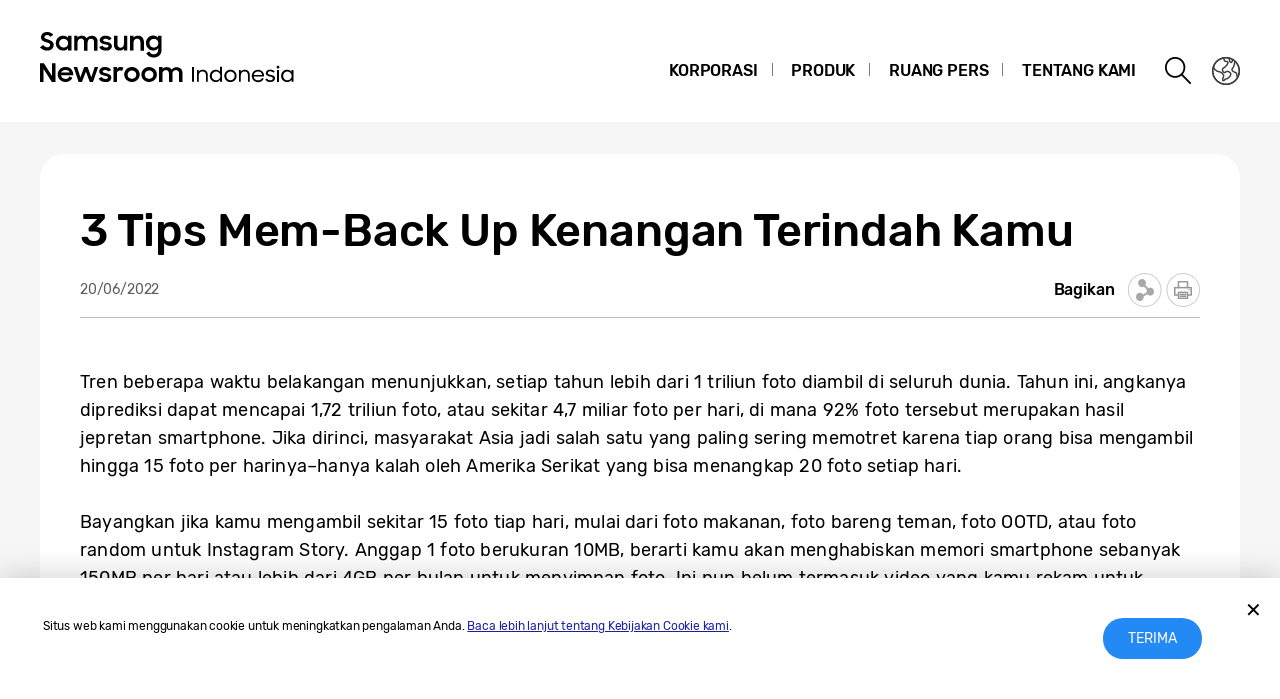

--- FILE ---
content_type: text/html; charset=UTF-8
request_url: https://news.samsung.com/id/3-tips-mem-back-up-kenangan-terindah-kamu
body_size: 18329
content:
<!DOCTYPE html>
<html lang="id-ID">
<head>
    <meta name="viewport" content="width=device-width, initial-scale=1.0, maximum-scale=1.0, user-scalable=no" />
    <meta http-equiv="Content-Type" content="text/html; charset=utf-8" />
    <meta http-equiv="X-UA-Compatible" content="IE=edge">
    <meta name="format-detection" content="telephone=no" />

    <link rel="profile" href="http://gmpg.org/xfn/11">
    <link rel="stylesheet" type="text/css" href="https://news.samsung.com/id/wp-content/themes/btr_newsroom/css/jquery-ui.css" />
    <link rel="stylesheet" href="https://news.samsung.com/id/wp-content/themes/btr_newsroom/style.css?ver=1.1.5">
    <link rel="shortcut icon" type="image/x-icon" href="https://news.samsung.com/id/favicon.ico" />
                <link rel="stylesheet" type="text/css" href="https://img.global.news.samsung.com/betree_content/betree_content.css" />
        <title>3 Tips Mem-Back Up Kenangan Terindah Kamu &#8211; Samsung Newsroom Indonesia</title>
<link rel='dns-prefetch' href='//s.w.org' />
		<script type="text/javascript">
			window._wpemojiSettings = {"baseUrl":"https:\/\/s.w.org\/images\/core\/emoji\/11\/72x72\/","ext":".png","svgUrl":"https:\/\/s.w.org\/images\/core\/emoji\/11\/svg\/","svgExt":".svg","source":{"concatemoji":"https:\/\/news.samsung.com\/id\/wp-includes\/js\/wp-emoji-release.min.js?ver=4.9.28"}};
			!function(e,a,t){var n,r,o,i=a.createElement("canvas"),p=i.getContext&&i.getContext("2d");function s(e,t){var a=String.fromCharCode;p.clearRect(0,0,i.width,i.height),p.fillText(a.apply(this,e),0,0);e=i.toDataURL();return p.clearRect(0,0,i.width,i.height),p.fillText(a.apply(this,t),0,0),e===i.toDataURL()}function c(e){var t=a.createElement("script");t.src=e,t.defer=t.type="text/javascript",a.getElementsByTagName("head")[0].appendChild(t)}for(o=Array("flag","emoji"),t.supports={everything:!0,everythingExceptFlag:!0},r=0;r<o.length;r++)t.supports[o[r]]=function(e){if(!p||!p.fillText)return!1;switch(p.textBaseline="top",p.font="600 32px Arial",e){case"flag":return s([55356,56826,55356,56819],[55356,56826,8203,55356,56819])?!1:!s([55356,57332,56128,56423,56128,56418,56128,56421,56128,56430,56128,56423,56128,56447],[55356,57332,8203,56128,56423,8203,56128,56418,8203,56128,56421,8203,56128,56430,8203,56128,56423,8203,56128,56447]);case"emoji":return!s([55358,56760,9792,65039],[55358,56760,8203,9792,65039])}return!1}(o[r]),t.supports.everything=t.supports.everything&&t.supports[o[r]],"flag"!==o[r]&&(t.supports.everythingExceptFlag=t.supports.everythingExceptFlag&&t.supports[o[r]]);t.supports.everythingExceptFlag=t.supports.everythingExceptFlag&&!t.supports.flag,t.DOMReady=!1,t.readyCallback=function(){t.DOMReady=!0},t.supports.everything||(n=function(){t.readyCallback()},a.addEventListener?(a.addEventListener("DOMContentLoaded",n,!1),e.addEventListener("load",n,!1)):(e.attachEvent("onload",n),a.attachEvent("onreadystatechange",function(){"complete"===a.readyState&&t.readyCallback()})),(n=t.source||{}).concatemoji?c(n.concatemoji):n.wpemoji&&n.twemoji&&(c(n.twemoji),c(n.wpemoji)))}(window,document,window._wpemojiSettings);
		</script>
		<style type="text/css">
img.wp-smiley,
img.emoji {
	display: inline !important;
	border: none !important;
	box-shadow: none !important;
	height: 1em !important;
	width: 1em !important;
	margin: 0 .07em !important;
	vertical-align: -0.1em !important;
	background: none !important;
	padding: 0 !important;
}
</style>
<link rel='stylesheet' id='mb.miniAudioPlayer.css-css'  href='https://news.samsung.com/id/wp-content/plugins/wp-miniaudioplayer/css/miniplayer.css?ver=1.8.10' type='text/css' media='screen' />
<link rel='stylesheet' id='btr-image-controller-css-css'  href='https://news.samsung.com/id/wp-content/plugins/btr_image_controller/css/style_zoom.css?ver=1.0.0' type='text/css' media='all' />
<script type='text/javascript' src='https://news.samsung.com/id/wp-includes/js/jquery/jquery.js?ver=1.12.4'></script>
<script type='text/javascript' src='https://news.samsung.com/id/wp-includes/js/jquery/jquery-migrate.min.js?ver=1.4.1'></script>
<script type='text/javascript' src='https://news.samsung.com/id/wp-content/plugins/wp-miniaudioplayer/js/jquery.mb.miniAudioPlayer.min.js?ver=1.8.10'></script>
<script type='text/javascript' src='https://news.samsung.com/id/wp-content/plugins/wp-miniaudioplayer/js/map_overwrite_default_me.js?ver=1.8.10'></script>
<link rel='https://api.w.org/' href='https://news.samsung.com/id/wp-json/' />
<link rel="canonical" href="https://news.samsung.com/id/3-tips-mem-back-up-kenangan-terindah-kamu" />
<link rel='shortlink' href='https://bit.ly/39BhYH5' />
<link rel="alternate" type="application/json+oembed" href="https://news.samsung.com/id/wp-json/oembed/1.0/embed?url=https%3A%2F%2Fnews.samsung.com%2Fid%2F3-tips-mem-back-up-kenangan-terindah-kamu" />
<link rel="alternate" type="text/xml+oembed" href="https://news.samsung.com/id/wp-json/oembed/1.0/embed?url=https%3A%2F%2Fnews.samsung.com%2Fid%2F3-tips-mem-back-up-kenangan-terindah-kamu&#038;format=xml" />

<!-- start miniAudioPlayer custom CSS -->

<style id="map_custom_css">
       /* DO NOT REMOVE OR MODIFY */
/*{'skinName': 'mySkin', 'borderRadius': 5, 'main': 'rgb(255, 217, 102)', 'secondary': 'rgb(68, 68, 68)', 'playerPadding': 0}*/
/* END - DO NOT REMOVE OR MODIFY */
/*++++++++++++++++++++++++++++++++++++++++++++++++++
Copyright (c) 2001-2014. Matteo Bicocchi (Pupunzi);
http://pupunzi.com/mb.components/mb.miniAudioPlayer/demo/skinMaker.html

Skin name: mySkin
borderRadius: 5
background: rgb(255, 217, 102)
icons: rgb(68, 68, 68)
border: rgb(55, 55, 55)
borderLeft: rgb(255, 230, 153)
borderRight: rgb(255, 204, 51)
mute: rgba(68, 68, 68, 0.4)
download: rgba(255, 217, 102, 0.4)
downloadHover: rgb(255, 217, 102)
++++++++++++++++++++++++++++++++++++++++++++++++++*/

/* Older browser (IE8) - not supporting rgba() */
.mbMiniPlayer.mySkin .playerTable span{background-color:#ffd966}
.mbMiniPlayer.mySkin .playerTable span.map_play{border-left:1px solid #ffd966;}
.mbMiniPlayer.mySkin .playerTable span.map_volume{border-right:1px solid #ffd966;}
.mbMiniPlayer.mySkin .playerTable span.map_volume.mute{color: #444444;}
.mbMiniPlayer.mySkin .map_download{color: #444444;}
.mbMiniPlayer.mySkin .map_download:hover{color: #444444;}
.mbMiniPlayer.mySkin .playerTable span{color: #444444;}
.mbMiniPlayer.mySkin .playerTable {border: 1px solid #444444 !important;}

/*++++++++++++++++++++++++++++++++++++++++++++++++*/

.mbMiniPlayer.mySkin .playerTable{background-color:transparent; border-radius:5px !important;}
.mbMiniPlayer.mySkin .playerTable span{background-color:rgb(255, 217, 102); padding:3px !important; font-size: 20px;}
.mbMiniPlayer.mySkin .playerTable span.map_time{ font-size: 12px !important; width: 50px !important}
.mbMiniPlayer.mySkin .playerTable span.map_title{ padding:4px !important}
.mbMiniPlayer.mySkin .playerTable span.map_play{border-left:1px solid rgb(255, 204, 51); border-radius:0 4px 4px 0 !important;}
.mbMiniPlayer.mySkin .playerTable span.map_volume{padding-left:6px !important}
.mbMiniPlayer.mySkin .playerTable span.map_volume{border-right:1px solid rgb(255, 230, 153); border-radius:4px 0 0 4px !important;}
.mbMiniPlayer.mySkin .playerTable span.map_volume.mute{color: rgba(68, 68, 68, 0.4);}
.mbMiniPlayer.mySkin .map_download{color: rgba(255, 217, 102, 0.4);}
.mbMiniPlayer.mySkin .map_download:hover{color: rgb(255, 217, 102);}
.mbMiniPlayer.mySkin .playerTable span{color: rgb(68, 68, 68);text-shadow: none!important;}
.mbMiniPlayer.mySkin .playerTable span{color: rgb(68, 68, 68);}
.mbMiniPlayer.mySkin .playerTable {border: 1px solid rgb(55, 55, 55) !important;}
.mbMiniPlayer.mySkin .playerTable span.map_title{color: #000; text-shadow:none!important}
.mbMiniPlayer.mySkin .playerTable .jp-load-bar{background-color:rgba(255, 217, 102, 0.3);}
.mbMiniPlayer.mySkin .playerTable .jp-play-bar{background-color:#ffd966;}
.mbMiniPlayer.mySkin .playerTable span.map_volumeLevel a{background-color:rgb(94, 94, 94); height:80%!important }
.mbMiniPlayer.mySkin .playerTable span.map_volumeLevel a.sel{background-color:#444444;}
.mbMiniPlayer.mySkin  span.map_download{font-size:50px !important;}
/* Wordpress playlist select */
.map_pl_container .pl_item.sel{background-color:#ffd966 !important; color: #444444}
/*++++++++++++++++++++++++++++++++++++++++++++++++*/
</style>
	
<!-- end miniAudioPlayer custom CSS -->
	
    <meta property="og:title" content="3 Tips Mem-Back Up Kenangan Terindah Kamu" />
<meta property="og:image" content="https://img.global.news.samsung.com/id/wp-content/uploads/2022/06/20162459/Galaxy-M53-2-e1655717113494.jpeg" />
<meta property="og:url" content="https://news.samsung.com/id/3-tips-mem-back-up-kenangan-terindah-kamu" />
<meta property="og:description" content="Tren beberapa waktu belakangan menunjukkan, setiap tahun lebih dari 1 triliun foto diambil di seluruh dunia. Tahun ini, angkanya diprediksi dapat mencapai 1,72" />

<meta name="twitter:card" content="summary_large_image" />
<meta name="twitter:site" content="@SamsungNewsroom" />
<meta name="twitter:title" content="3 Tips Mem-Back Up Kenangan Terindah Kamu" />
<meta name="twitter:description" content="Tren beberapa waktu belakangan menunjukkan, setiap tahun lebih dari 1 triliun foto diambil di seluruh dunia. Tahun ini, angkanya diprediksi dapat mencapai 1,72" />
<meta name="twitter:image" content="https://img.global.news.samsung.com/id/wp-content/uploads/2022/06/20162459/Galaxy-M53-2-e1655717113494.jpeg" />
<!-- Google tag (gtag.js) -->
<script async src="https://www.googletagmanager.com/gtag/js?id=G-S5LZXZ37Y5"></script>
<script>
    window.dataLayer = window.dataLayer || [];
    function gtag(){dataLayer.push(arguments);}
    gtag('js', new Date());

    gtag('config', 'G-S5LZXZ37Y5',{
        'cookie_expires': 31536000 ,  // 1 year
        'anonymize_ip': true
    });
</script><meta name="description" content="Tren beberapa waktu belakangan menunjukkan, setiap tahun lebih dari 1 triliun foto diambil di seluruh dunia. Tahun ini, angkanya diprediksi dapat mencapai 1,72" /></head>
<body>

<div id="wrapper">
    <div id="header">
        <div class="notice_banner" style="display:none;">
            <div class="inner">
                <p class="notice">Video di Samsung Newsroom kini tidak didukung oleh Internet Explorer. Mohon gunakan <a href="https://www.youtube.com/supported_browsers" target="_blank">browser web</a> yang lain.</p>
                <button type="button" class="btn_notice_close">close</button>
            </div>
        </div>
        <div class="header_box">
            <div class="header_inner">
                <div class="header_wrap clearfix">
                                        <p class="logo"><a href="https://news.samsung.com/id/">
                        <svg version="1.1" id="레이어_1" xmlns="http://www.w3.org/2000/svg" xmlns:xlink="http://www.w3.org/1999/xlink" x="0px"
	 y="0px" viewBox="0 0 317 64" style="enable-background:new 0 0 317 64;" xml:space="preserve">
<g id="Samsung_Newsroom">
	<path d="M7.3,22.6c-1.5,0.1-2.9-0.3-4.3-0.9c-1.1-0.6-2.1-1.4-3-2.4l3.2-2.4c0.4,0.7,1,1.3,1.8,1.8c0.7,0.4,1.5,0.6,2.3,0.6
		c0.8,0.1,1.5-0.2,2.1-0.7c0.5-0.4,0.7-1,0.7-1.7c0-0.4-0.1-0.7-0.3-1c-0.2-0.3-0.5-0.5-0.9-0.7s-0.8-0.4-1.2-0.5l-1.4-0.4
		c-0.6-0.2-1.3-0.4-1.9-0.6c-0.6-0.2-1.2-0.5-1.7-0.9s-0.9-0.9-1.2-1.4C1.2,10.7,1,10,1,9.3s0.2-1.4,0.5-2C1.7,6.5,2.1,6,2.7,5.5
		s1.3-0.9,2-1.1C5.4,4.1,6.3,4,7.1,4c0.7,0,1.3,0.1,2,0.2c0.6,0.1,1.1,0.3,1.6,0.6c0.5,0.2,1,0.5,1.4,0.8s0.8,0.7,1.2,1.1l-2.8,2.2
		C9.8,7.7,8.5,7,7.1,7.1C6.4,7,5.7,7.2,5.2,7.7C4.7,8,4.5,8.6,4.5,9.1c0,0.3,0.1,0.7,0.3,0.9c0.2,0.3,0.5,0.5,0.8,0.6
		C6,10.8,6.4,11,6.8,11.1l1.5,0.5c0.6,0.2,1.3,0.4,1.9,0.7c0.6,0.3,1.2,0.6,1.7,1s0.9,0.9,1.3,1.5c0.3,0.7,0.5,1.4,0.5,2.1
		c0,0.7-0.1,1.4-0.4,2.1c-0.3,0.7-0.7,1.3-1.2,1.8c-0.6,0.5-1.3,1-2,1.3C9.1,22.5,8.2,22.7,7.3,22.6z"/>
	<path d="M23.1,22.6c-1.9,0-3.6-0.7-5-2c-0.7-0.7-1.3-1.5-1.7-2.3c-0.4-1-0.7-2.1-0.6-3.2c0-1.1,0.2-2.1,0.6-3.1
		c0.8-1.8,2.2-3.1,4-3.8c0.9-0.3,1.8-0.5,2.7-0.5c0.9,0,1.9,0.2,2.7,0.5C26.7,8.5,27.4,9,28,9.7v-2h3.4v14.9H28v-2.1
		c-0.6,0.7-1.3,1.2-2.1,1.6C25,22.5,24.1,22.7,23.1,22.6z M23.7,19.5c0.6,0,1.2-0.1,1.8-0.3c0.5-0.2,1-0.5,1.4-0.9s0.7-0.9,0.9-1.4
		c0.2-0.5,0.3-1.1,0.3-1.7c0-0.6-0.1-1.1-0.3-1.7c-0.2-0.5-0.5-1-0.9-1.4s-0.9-0.7-1.4-0.9c-1.1-0.5-2.4-0.5-3.6,0
		c-0.5,0.2-1,0.5-1.4,0.9s-0.7,0.8-1,1.4c-0.2,0.5-0.4,1.1-0.4,1.7c0,0.6,0.1,1.2,0.4,1.7c0.2,0.5,0.5,1,1,1.4
		c0.4,0.4,0.9,0.7,1.4,0.9C22.5,19.4,23.1,19.5,23.7,19.5z"/>
	<path d="M34.1,7.7h3.4v1.9C38,9,38.7,8.5,39.3,8.2c0.8-0.4,1.6-0.5,2.5-0.5c1,0,2.1,0.2,3,0.7c0.8,0.4,1.4,1.1,1.9,1.9
		c0.5-0.8,1.2-1.4,2-1.8c0.9-0.5,1.9-0.7,2.9-0.7c1.7-0.1,3.3,0.5,4.5,1.6c1.1,1.2,1.6,2.9,1.5,4.5v8.8h-3.5v-8.5
		c0-0.9-0.2-1.8-0.8-2.5s-1.5-1-2.4-0.9c-0.9,0-1.7,0.3-2.3,0.9c-0.7,0.8-1,1.8-1,2.9v8.1h-3.5V14c0.1-0.9-0.2-1.8-0.8-2.5
		c-0.6-0.6-1.5-1-2.3-0.9c-0.9,0-1.8,0.3-2.4,1c-0.7,0.8-1.1,1.8-1,2.9v8.1h-3.4V7.7H34.1z"/>
	<path d="M65.8,22.6c-1.4,0.1-2.8-0.3-4.1-0.9c-1.1-0.6-2-1.5-2.5-2.7l3.2-1.4c0.3,0.6,0.8,1.2,1.5,1.5c0.7,0.4,1.4,0.5,2.1,0.5
		c0.7,0.1,1.3-0.1,1.9-0.5c0.4-0.3,0.6-0.7,0.6-1.2c0-0.2-0.1-0.5-0.3-0.6c-0.2-0.2-0.5-0.3-0.8-0.4c-0.4-0.1-0.7-0.2-1.1-0.3
		L65,16.3c-0.7-0.1-1.3-0.3-1.9-0.5c-0.6-0.2-1.2-0.4-1.7-0.7s-0.9-0.7-1.2-1.2c-0.3-0.6-0.5-1.2-0.4-1.9c0-0.6,0.1-1.1,0.4-1.6
		c0.3-0.5,0.7-1,1.2-1.4s1.2-0.8,1.8-1c0.8-0.2,1.6-0.4,2.4-0.3c1.3,0,2.6,0.2,3.7,0.8c1,0.5,1.8,1.3,2.4,2.3l-2.9,1.4
		c-0.3-0.5-0.8-0.9-1.3-1.1c-0.6-0.3-1.2-0.5-1.9-0.4c-0.6,0-1.3,0.1-1.8,0.5c-0.4,0.2-0.6,0.6-0.6,1.1s0.3,0.8,0.9,1
		c0.8,0.3,1.7,0.5,2.6,0.6c0.6,0.1,1.2,0.3,1.8,0.4c0.6,0.2,1.2,0.4,1.7,0.8c0.5,0.3,0.9,0.7,1.2,1.2c0.3,0.6,0.5,1.2,0.5,1.9
		c0,0.5-0.1,1.1-0.4,1.6c-0.3,0.6-0.6,1.1-1.1,1.5c-0.6,0.5-1.2,0.9-1.9,1.1C67.7,22.5,66.7,22.7,65.8,22.6z"/>
	<path d="M87.3,22.6h-3.4v-1.9c-0.5,0.6-1.1,1.1-1.8,1.4c-0.8,0.4-1.6,0.5-2.5,0.5c-1.6,0.1-3.1-0.5-4.2-1.6
		c-1.1-1.3-1.6-2.9-1.5-4.6V7.7h3.5V16c-0.1,1,0.2,1.9,0.8,2.7c0.6,0.7,1.5,1.1,2.4,1c0.9,0,1.8-0.3,2.4-1c0.7-0.8,1-1.9,0.9-2.9v-8
		h3.4L87.3,22.6z"/>
	<path d="M90.1,7.7h3.4v2c0.5-0.6,1.1-1.1,1.9-1.5c0.8-0.4,1.7-0.6,2.6-0.5c1.6-0.1,3.2,0.5,4.3,1.7c1.1,1.3,1.7,2.9,1.6,4.6v8.7
		h-3.5v-8.3c0.1-1-0.2-1.9-0.8-2.7c-0.6-0.7-1.6-1.1-2.5-1c-0.9,0-1.8,0.3-2.5,1c-0.7,0.8-1.1,1.9-1,2.9v8h-3.5V7.7z"/>
	<path d="M118.2,20.3c-0.6,0.7-1.3,1.3-2.1,1.6c-0.9,0.4-1.8,0.6-2.8,0.6c-0.9,0-1.8-0.2-2.7-0.5c-0.9-0.3-1.7-0.8-2.3-1.5
		c-0.7-0.7-1.3-1.5-1.7-2.3c-0.4-1-0.6-2.1-0.6-3.2c0-1.1,0.2-2.2,0.6-3.2c0.8-1.8,2.2-3.1,4-3.8c0.9-0.3,1.8-0.5,2.7-0.5
		c0.9,0,1.9,0.2,2.7,0.6c0.8,0.4,1.5,0.9,2.1,1.6v-2h3.4V22c0,1-0.2,2-0.5,2.9s-0.8,1.7-1.5,2.4c-0.7,0.7-1.5,1.2-2.4,1.6
		c-1.1,0.4-2.2,0.6-3.3,0.6c-0.9,0-1.8-0.1-2.6-0.3c-0.7-0.2-1.5-0.5-2.1-0.9s-1.2-0.8-1.6-1.3c-0.5-0.5-0.9-1.1-1.2-1.7l3-1.9
		c0.4,0.9,1.1,1.6,1.8,2.2c0.8,0.5,1.8,0.8,2.8,0.7c0.6,0,1.2-0.1,1.8-0.4c0.5-0.2,1-0.5,1.3-0.9c0.4-0.4,0.6-0.9,0.8-1.4
		c0.2-0.5,0.3-1.1,0.3-1.6L118.2,20.3z M113.9,19.5c0.6,0,1.2-0.1,1.8-0.3c0.5-0.2,1-0.5,1.4-0.9s0.7-0.9,0.9-1.4
		c0.2-0.5,0.3-1.1,0.3-1.7c0-0.6-0.1-1.1-0.3-1.7c-0.2-0.5-0.5-1-0.9-1.4s-0.9-0.7-1.4-0.9c-0.6-0.2-1.2-0.3-1.8-0.3
		c-0.6,0-1.2,0.1-1.8,0.3c-0.5,0.2-1,0.5-1.4,0.9c-1.7,1.7-1.7,4.4-0.1,6.1c0,0,0,0,0.1,0.1c0.4,0.4,0.9,0.7,1.4,0.9
		C112.7,19.4,113.3,19.5,113.9,19.5z"/>
	<path d="M0,35.3h3.9L12,48V35.3h3.5v18.6h-3.7l-8.3-13V54H0V35.3z"/>
	<path d="M25.6,54c-1.1,0-2.2-0.2-3.2-0.6c-0.9-0.4-1.8-0.9-2.5-1.6c-0.7-0.7-1.2-1.5-1.6-2.4s-0.6-1.9-0.6-2.9s0.2-2.1,0.6-3
		s0.9-1.7,1.6-2.4s1.5-1.2,2.5-1.6c1-0.4,2-0.6,3.1-0.6s2.1,0.2,3.1,0.5c2.8,1,4.6,3.7,4.6,6.7v1.2H21c0.2,1,0.7,1.9,1.5,2.6
		c0.9,0.7,1.9,1,3,1c1.8,0.1,3.4-1,4.1-2.6l2.8,1.6c-0.6,1.2-1.6,2.2-2.7,2.9C28.5,53.7,27,54.1,25.6,54z M25.4,42
		c-0.9,0-1.9,0.2-2.7,0.7c-0.7,0.4-1.3,1-1.6,1.8h8.5c-0.2-0.8-0.8-1.5-1.5-1.9C27.3,42.2,26.4,42,25.4,42z"/>
	<path d="M33.6,39h3.5l3.3,10.3L44.2,39h3.4l3.7,10.3L54.7,39h3.5L53,53.9h-3.3l-3.8-10.3L42,53.9h-3.4L33.6,39z"/>
	<path d="M65.2,54c-1.4,0.1-2.8-0.3-4.1-0.9c-1.1-0.6-2-1.5-2.5-2.7l3.2-1.4c0.3,0.6,0.8,1.2,1.5,1.5s1.4,0.5,2.1,0.5
		c0.7,0,1.4-0.1,1.9-0.5c0.4-0.3,0.7-0.7,0.7-1.2c0-0.2-0.1-0.5-0.3-0.6c-0.2-0.2-0.5-0.3-0.8-0.4c-0.4-0.1-0.7-0.2-1.1-0.3
		l-1.3-0.3c-0.7-0.1-1.3-0.3-1.9-0.5c-0.6-0.2-1.2-0.4-1.7-0.8c-0.5-0.3-0.9-0.7-1.2-1.2c-0.3-0.6-0.5-1.2-0.5-1.9
		c0-0.6,0.1-1.1,0.4-1.6c0.3-0.5,0.7-1,1.2-1.4s1.2-0.8,1.8-1c2-0.6,4.2-0.4,6.2,0.5c1,0.5,1.8,1.3,2.4,2.3l-2.9,1.4
		C68,43,67.5,42.6,67,42.4c-0.6-0.3-1.2-0.5-1.9-0.4c-0.6,0-1.3,0.1-1.8,0.5c-0.4,0.2-0.6,0.6-0.6,1.1s0.3,0.8,0.9,1
		c0.8,0.3,1.7,0.5,2.5,0.7c0.6,0.1,1.2,0.3,1.8,0.5c0.6,0.2,1.2,0.4,1.7,0.8c0.5,0.3,0.9,0.7,1.2,1.2c0.3,0.6,0.5,1.2,0.5,1.9
		c0,0.5-0.1,1.1-0.4,1.6c-0.3,0.6-0.6,1.1-1.1,1.5c-0.6,0.5-1.2,0.9-1.9,1.1C67.1,53.9,66.2,54,65.2,54z"/>
	<path d="M73.5,39h3.4v2.2c0.7-1.5,2.2-2.4,3.8-2.2c0.5,0,1,0.1,1.5,0.2c0.4,0.1,0.8,0.3,1.2,0.5L82.1,43c-0.3-0.2-0.5-0.3-0.8-0.4
		c-0.4-0.1-0.8-0.2-1.2-0.1c-0.8-0.1-1.7,0.2-2.3,0.8c-0.7,0.7-1,1.7-0.9,2.7v8h-3.4V39z"/>
	<path d="M91.9,54c-1,0-2-0.2-3-0.6c-0.9-0.4-1.8-0.9-2.5-1.6c-0.7-0.7-1.3-1.5-1.6-2.4c-0.8-1.9-0.8-4,0-5.8
		c0.4-0.9,0.9-1.7,1.6-2.4s1.5-1.2,2.5-1.6c1-0.4,2-0.6,3-0.6c2,0,4,0.8,5.5,2.2c0.7,0.7,1.3,1.5,1.7,2.4c0.8,1.9,0.8,4,0,5.8
		c-0.4,0.9-1,1.7-1.7,2.4C95.9,53.2,93.9,54,91.9,54z M91.9,50.8c1.2,0,2.3-0.4,3.1-1.2c0.4-0.4,0.7-0.8,0.9-1.3
		c0.2-0.5,0.3-1.1,0.3-1.6c0-0.6-0.1-1.1-0.3-1.7c-0.2-0.5-0.5-1-0.9-1.3c-1.3-1.2-3.2-1.6-4.8-0.9c-0.5,0.2-1,0.5-1.4,0.9
		c-0.8,0.8-1.2,1.9-1.2,3c0,0.6,0.1,1.1,0.3,1.6c0.2,0.5,0.5,1,0.9,1.3c0.4,0.4,0.9,0.7,1.4,0.9C90.7,50.6,91.3,50.7,91.9,50.8
		L91.9,50.8z"/>
	<path d="M109.1,54c-1,0-2-0.2-3-0.6c-0.9-0.4-1.8-0.9-2.5-1.6c-0.7-0.7-1.3-1.5-1.6-2.4c-0.8-1.9-0.8-4,0-5.8s2.3-3.3,4.1-4
		c1-0.4,2-0.6,3-0.6s2,0.2,3,0.6c0.9,0.4,1.7,0.9,2.5,1.6c0.7,0.7,1.3,1.5,1.7,2.4c0.8,1.9,0.8,4,0,5.8c-0.4,0.9-1,1.7-1.7,2.4
		s-1.5,1.2-2.5,1.6C111.2,53.8,110.1,54,109.1,54z M109.1,50.8c0.6,0,1.2-0.1,1.7-0.3s1-0.5,1.4-0.9s0.7-0.8,0.9-1.3
		c0.2-0.5,0.3-1.1,0.3-1.6c0-0.6-0.1-1.1-0.3-1.7c-0.2-0.5-0.5-1-0.9-1.3c-0.4-0.4-0.9-0.7-1.4-0.9s-1.1-0.3-1.7-0.3
		s-1.2,0.1-1.7,0.3s-1,0.5-1.4,0.9s-0.7,0.8-0.9,1.3c-0.2,0.5-0.3,1.1-0.3,1.7c0,0.6,0.1,1.1,0.3,1.6c0.2,0.5,0.5,1,0.9,1.3
		c0.4,0.4,0.9,0.7,1.4,0.9C107.9,50.6,108.5,50.7,109.1,50.8L109.1,50.8z"/>
	<path d="M119,39h3.4v2c0.5-0.6,1.1-1.1,1.8-1.4c0.8-0.4,1.6-0.5,2.5-0.5c1,0,2.1,0.2,3,0.7c0.8,0.4,1.4,1.1,1.9,1.9
		c0.5-0.8,1.2-1.4,2-1.8c2.4-1.2,5.4-0.8,7.4,1c1.1,1.2,1.6,2.8,1.5,4.5V54H139v-8.5c0-0.9-0.2-1.8-0.8-2.5s-1.5-1-2.4-0.9
		c-0.9,0-1.7,0.4-2.4,1c-0.7,0.8-1.1,1.8-1,2.9v8.1h-3.5v-8.6c0.1-0.9-0.2-1.8-0.8-2.5c-0.6-0.6-1.5-1-2.3-0.9c-0.9,0-1.8,0.3-2.4,1
		c-0.7,0.8-1.1,1.9-1,2.9v8.1H119V39z"/>
</g>
<g id="Indonesia">
	<path d="M152,39h2v14.8h-2V39z"/>
	<path d="M156.8,42h1.9v1.8c0.8-1.2,2.2-2.1,4-2.1c3.1,0,5.1,2,5.1,5.4v6.7h-1.9v-6.7c0-2.3-1.1-3.7-3.5-3.7c-2.1,0-3.6,1.6-3.6,3.8
		v6.6h-1.9V42z"/>
	<path d="M169.8,47.9c0-3.6,2.7-6.2,6-6.2c1.6,0,3.4,0.8,4.3,2.2v-5.1h1.9v15h-1.9v-2c-0.5,0.7-1.1,1.3-1.9,1.7
		c-0.8,0.4-1.6,0.6-2.4,0.6C172.6,54.1,169.8,51.5,169.8,47.9z M180.4,47.9c0-2.4-1.9-4.4-4.3-4.4c-2.4,0-4.3,2-4.3,4.4
		c0,2.5,1.9,4.4,4.3,4.4C178.5,52.3,180.4,50.4,180.4,47.9z"/>
	<path d="M184.3,47.9c0-3.5,2.7-6.2,6.1-6.2c3.4,0,6.2,2.7,6.2,6.2c0,3.5-2.8,6.2-6.2,6.2C187,54.1,184.3,51.4,184.3,47.9z
		 M194.7,47.9c0-2.4-1.9-4.4-4.2-4.4c-2.4,0-4.2,2-4.2,4.4c0,2.4,1.8,4.4,4.2,4.4C192.8,52.3,194.7,50.3,194.7,47.9z"/>
	<path d="M198.8,42h1.9v1.8c0.8-1.2,2.2-2.1,4-2.1c3.1,0,5.1,2,5.1,5.4v6.7h-1.9v-6.7c0-2.3-1.1-3.7-3.5-3.7c-2.1,0-3.6,1.6-3.6,3.8
		v6.6h-1.9V42z"/>
	<path d="M211.8,48c0-3.5,2.6-6.2,6.2-6.2c3.5,0,6.1,2.5,6.1,6v0.8h-10.4c0.3,2.3,2,3.8,4.4,3.8c1.9,0,3.2-1,4-2.5l1.6,0.9
		c-1.1,2.1-2.9,3.4-5.6,3.4C214.3,54.1,211.8,51.5,211.8,48z M213.8,46.9h8.3c-0.3-2.1-1.8-3.4-4.1-3.4
		C215.9,43.5,214.2,44.9,213.8,46.9z"/>
	<path d="M225.3,51.6l1.6-1.1c0.8,1.1,1.9,1.8,3.4,1.8c1.8,0,2.6-0.9,2.6-2c0-1.2-1.5-1.5-3.1-1.8c-1.9-0.5-4-1.1-4-3.4
		c0-1.8,1.7-3.5,4.4-3.5c1.9,0,3.6,0.7,4.5,2l-1.5,1.1c-0.7-0.9-1.7-1.4-3-1.4c-1.6,0-2.4,0.8-2.4,1.8c0,1.2,1.4,1.4,3.1,1.8
		c1.9,0.5,4.1,1,4.1,3.5c0,1.6-1.4,3.7-4.6,3.7C228,54.1,226.4,53.2,225.3,51.6z"/>
	<path d="M238,37.7c0.9,0,1.4,0.5,1.4,1.4c0,0.8-0.5,1.4-1.4,1.4c-0.9,0-1.4-0.5-1.4-1.4C236.6,38.3,237.2,37.7,238,37.7z M237.1,42
		h1.9v11.9h-1.9V42z"/>
	<path d="M241.1,47.9c0-3.6,2.7-6.2,6-6.2c1.7,0,3.4,0.8,4.4,2.2v-2h1.9v11.9h-1.9v-2c-0.5,0.7-1.1,1.3-1.9,1.7
		c-0.8,0.4-1.6,0.6-2.4,0.6C243.8,54.1,241.1,51.5,241.1,47.9z M251.7,47.9c0-2.4-1.9-4.4-4.3-4.4c-2.4,0-4.3,2-4.3,4.4
		c0,2.5,1.9,4.4,4.3,4.4C249.8,52.3,251.7,50.4,251.7,47.9z"/>
</g>
</svg>
                    </a></p>
                    <a class="skip_nav transparent" href="#content_wrap">skip to content</a>

                    <div class="gnb_wrap clearfix">
                        <!-- gnb -->
                        <div id="gnb" class="clearfix view_web">
                            <nav class="nav">
                                <ul id="menu-top_menu" class="main-menu"><li id="menu-item-27" class="menu-item menu-item-type-taxonomy menu-item-object-category menu-item-has-children menu-item-27"><a href="https://news.samsung.com/id/category/corporate">Korporasi</a>
<ul class="sub-menu">
	<li id="menu-item-31" class="menu-item menu-item-type-taxonomy menu-item-object-category menu-item-31"><a href="https://news.samsung.com/id/category/corporate/people-culture">Manusia &#038; Budaya</a></li>
	<li id="menu-item-28" class="menu-item menu-item-type-taxonomy menu-item-object-category menu-item-28"><a href="https://news.samsung.com/id/category/corporate/citizenship">Kewargaan Perusahaan</a></li>
	<li id="menu-item-32" class="menu-item menu-item-type-taxonomy menu-item-object-category menu-item-32"><a href="https://news.samsung.com/id/category/corporate/technology">Teknologi</a></li>
	<li id="menu-item-29" class="menu-item menu-item-type-taxonomy menu-item-object-category menu-item-29"><a href="https://news.samsung.com/id/category/corporate/design">Desain</a></li>
	<li id="menu-item-50" class="menu-item menu-item-type-taxonomy menu-item-object-category menu-item-50"><a href="https://news.samsung.com/id/category/corporate/others">Lainnya</a></li>
</ul>
</li>
<li id="menu-item-41" class="menu-item menu-item-type-taxonomy menu-item-object-category current-post-ancestor menu-item-has-children menu-item-41"><a href="https://news.samsung.com/id/category/products">Produk</a>
<ul class="sub-menu">
	<li id="menu-item-45" class="menu-item menu-item-type-taxonomy menu-item-object-category current-post-ancestor current-menu-parent current-post-parent menu-item-45"><a href="https://news.samsung.com/id/category/products/mobile">Mobile</a></li>
	<li id="menu-item-48" class="menu-item menu-item-type-taxonomy menu-item-object-category menu-item-48"><a href="https://news.samsung.com/id/category/products/tv-audio">TV &#038; Audio</a></li>
	<li id="menu-item-44" class="menu-item menu-item-type-taxonomy menu-item-object-category menu-item-44"><a href="https://news.samsung.com/id/category/products/home-appliances">Home Appliances</a></li>
	<li id="menu-item-43" class="menu-item menu-item-type-taxonomy menu-item-object-category menu-item-43"><a href="https://news.samsung.com/id/category/products/camera-computing">Kamera &#038; Komputer</a></li>
	<li id="menu-item-42" class="menu-item menu-item-type-taxonomy menu-item-object-category menu-item-42"><a href="https://news.samsung.com/id/category/products/b2b">B2B</a></li>
	<li id="menu-item-47" class="menu-item menu-item-type-taxonomy menu-item-object-category menu-item-47"><a href="https://news.samsung.com/id/category/products/semiconductors">Semikonduktor</a></li>
</ul>
</li>
<li id="menu-item-33" class="menu-item menu-item-type-taxonomy menu-item-object-category current-post-ancestor menu-item-has-children menu-item-33"><a href="https://news.samsung.com/id/category/press-resources">Ruang Pers</a>
<ul class="sub-menu">
	<li id="menu-item-39" class="menu-item menu-item-type-taxonomy menu-item-object-category current-post-ancestor current-menu-parent current-post-parent menu-item-39"><a href="https://news.samsung.com/id/category/press-resources/press-release">Siaran Pers</a></li>
	<li id="menu-item-7152" class="menu-item menu-item-type-custom menu-item-object-custom menu-item-7152"><a target="_blank" href="https://www.youtube.com/user/samsungindonesia">Video</a></li>
	<li id="menu-item-386" class="menu-item menu-item-type-custom menu-item-object-custom menu-item-386"><a target="_blank" href="https://news.samsung.com/medialibrary/global">Foto</a></li>
	<li id="menu-item-34" class="menu-item menu-item-type-taxonomy menu-item-object-category menu-item-34"><a href="https://news.samsung.com/id/category/press-resources/infographics">Infografik</a></li>
</ul>
</li>
<li id="menu-item-52" class="menu-item menu-item-type-custom menu-item-object-custom menu-item-has-children menu-item-52"><a href="https://news.samsung.com/id/overview/">Tentang Kami</a>
<ul class="sub-menu">
	<li id="menu-item-54" class="menu-item menu-item-type-post_type menu-item-object-page current-post-parent menu-item-54"><a href="https://news.samsung.com/id/overview">Ikhtisar</a></li>
	<li id="menu-item-53" class="menu-item menu-item-type-post_type menu-item-object-page menu-item-53"><a href="https://news.samsung.com/id/fast-facts">Info Perusahaan</a></li>
</ul>
</li>
</ul>                            </nav>
                        </div> <!-- // .gnb -->

                        <div class="btn_header_group clearfix">
                            <button class="btn_gnb_open">Menu open</button>
                            <button class="btn_search">Search open</button>
                            <a class="btn_nation" href="https://news.samsung.com/id/select-newsroom" >Nation choice page link</a>
                        </div>
                    </div><!--// .gnb_wrap-->
                </div><!--// .header_wrap-->
            </div> <!-- // .header_inner -->

                   <!-- Search -->
            <div class="top_search">
                <div class="top_search_inner">
                    <button type="button" class="btn_srch_close">Search close</button>
                    <form role="search" method="get" id="searchform" name="searchform" action="https://news.samsung.com/id/sp">
                        <fieldset>
                            <div class="srh_box">
                                <label for="query">Search</label>
                                <input type="text" id="query" placeholder="Pencarian" value="" name="kw" />
                                <input type="hidden" id="rd" name="rd" value="1" />
                                <input type="hidden" id="st" name="st" value="d" />
                                <input type="hidden" id="ct" name="ct" value="all" />
                                <button type="submit" onclick="javascript:searchSubmit();" class="btn_search btn_ro">Pencarian</button>
                            </div>
                            <div class="srh_result">
    <ul>
<li><a href="https://news.samsung.com/id/sp/?kw=Galaxy+Z+Flip7"><strong>Galaxy Z Flip7</strong></a></li><li><a href="https://news.samsung.com/id/sp/?kw=Galaxy+A56"><strong>Galaxy A56</strong></a></li><li><a href="https://news.samsung.com/id/sp/?kw=BESPOKE"><strong>BESPOKE</strong></a></li><li><a href="https://news.samsung.com/id/sp/?kw=Neo+QLED"><strong>Neo QLED</strong></a></li><li><a href="https://news.samsung.com/id/sp/?kw=Odyssey"><strong>Odyssey</strong></a></li>    </ul>
</div>
                        </fieldset>
                    </form>
                    <button type="button" class="open_search_option">Pencarian Detail</button>
                    <div class="search_option_select_wrap">
                        <div class="search_option_list search_option1">
                            <button type="button" class="select_btn">Hari</button>
                            <ul>
                                <li class="option0"><button type="button">Hari</button></li>
                                <li class="option1"><button type="button">Semua</button></li>
                                <li class="option2"><button type="button">Minggu Ini</button></li>
                                <li class="option3"><button type="button">Bulan Ini</button></li>
                                <li class="option4"><button type="button">Tahun Ini</button></li>
                                <li class="option5 custom"><button type="button">Tentukan rentang waktu</button></li>
                            </ul>
                        </div>
                        <div class="search_option_list search_option2">
                            <button type="button" class="select_btn">Urutkan menurut</button>
                            <ul>
                                <li class="option0"><button type="button">Urutkan menurut</button></li>
                                <li class="option1"><button type="button">Terbaru</button></li>
                                <li class="option3"><button type="button">Populer</button></li>
                            </ul>
                        </div>
                        <div class="search_option_list search_option3">
                            <button type="button" class="select_btn">Tipe konten</button>
                            <ul>
                                <li class="option0"><button type="button">Tipe konten</button></li>
                                <li class="option1"><button type="button">Semua</button></li>
                                <li class="option3"><button type="button">Artikel</button></li>
                                <li class="option2"><button type="button">Siaran Pers</button></li>
                            </ul>
                        </div>
                    </div>

                    <!-- calendar -->
                    <div class="search_dimm"></div>
                    <div class="srch_date">
                        <div class="wrap clearfix">
                            <div class="dates date_start date_show">
                                <div></div>
                                <input type="text" />
                            </div>
                            <span class="bar"></span>
                            <div class="dates date_end">
                                <div></div>
                                <input type="text" />
                            </div>
                        </div>
                        <div class="btns">
                            <button type="button" class="btn_ok btn_ro">OK</button>
                            <button type="button" class="btn_cancel btn_ro">Cancel</button>
                        </div>
                    </div>
                </div><!-- // .top_search_inner -->
            </div><!-- //.top_search -->

            <div class="cookie_info hide">
                <div class="inner clearfix">
                    <div class="table">
                        <div class="cookie_text">
                            <p>
                                Situs web kami menggunakan cookie untuk meningkatkan pengalaman Anda. <a href="https://www.samsung.com/id/info/privacy/" target="_blank" title="Buka Window Baru">Baca lebih lanjut tentang Kebijakan Cookie kami</a>.
                            </p>
                        </div>
                        <div class="btn_wrap">
                            <button id="akkoord_btn" class="btn_accept">Terima</button>
                            <button id="cookieclose_btn"></button>
                        </div>
                    </div><!--//.table-->
                </div><!--//.inner-->
            </div><!--//.cookie_info-->

        </div>
    </div> <!-- header -->

    <div id="content_wrap">
        <div id="container">
            <div id="content" class="single">
                <div class="content_view">
                    <h1 class="title">3 Tips Mem-Back Up Kenangan Terindah Kamu</h1>                    <div class="top_area clearfix">
                        <div class="meta">
                            <span>20/06/2022</span>                        </div>

                        <div class="etc">
                            
                            <div class="share_wrap">
                                <span class="label">Bagikan</span>
                                <a href="javascript:;" class="btn_share">Share open/close</a>
                                <button class="btn_print">Print</button>
                            </div>
                        </div>

                    </div>
                    <!-- //.top_area -->

                        <a href="javascript:;" class="btn_share_open">Share open/close</a>
                        <div class="sns_box clearfix">
                            <div class="sns_box_inner">
                                <ul>
                                    <li>
                                        <a href="https://twitter.com/intent/tweet?text=3+Tips+Mem-Back+Up+Kenangan+Terindah+Kamu&amp;url=https%3A%2F%2Fbit.ly%2F39BhYH5" target="_blank" title="X">X
                                            <div class="svg_icon">
                                                <img src="https://img.global.news.samsung.com/image/icon_svg/ico_twitter_wh.svg" alt="X" data-name="https://img.global.news.samsung.com/image/icon_svg/ico_twitter"/>
                                            </div>
                                        </a>
                                    </li>
                                    <li><a href="https://www.facebook.com/sharer.php?u=https%3A%2F%2Fbit.ly%2F39BhYH5" target="_blank" title="Facebook">Facebook
                                            <div class="svg_icon">
                                                <img src="https://img.global.news.samsung.com/image/icon_svg/ico_facebook_wh.svg" alt="Facebook" data-name="https://img.global.news.samsung.com/image/icon_svg/ico_facebook" />
                                            </div>
                                        </a>
                                    </li>
                                    <li><a href="https://www.linkedin.com/shareArticle?mini=true&amp;url=https%3A%2F%2Fbit.ly%2F39BhYH5" target="_blank" title="LinkedIn">LinkedIn
                                            <div class="svg_icon">
                                                <img src="https://img.global.news.samsung.com/image/icon_svg/ico_linkedin_wh.svg" alt="LinkedIn" data-name="https://img.global.news.samsung.com/image/icon_svg/ico_linkedin" />
                                            </div>
                                        </a>
                                    </li>


                                    <li class="share_wa"><a href="https://api.whatsapp.com/send?text=3+Tips+Mem-Back+Up+Kenangan+Terindah+Kamu - https%3A%2F%2Fbit.ly%2F39BhYH5" target="_blank" class="sns_wa" title="WhatsApp">WhatsApp
                                            <div class="svg_icon">
                                                <img src="https://img.global.news.samsung.com/image/icon_svg/ico_whatsapp_wh.svg" alt="WhatsApp" data-name="https://img.global.news.samsung.com/image/icon_svg/ico_whatsapp" />
                                            </div>
                                        </a>
                                    </li>


                                    <li><a href="mailto:?subject=3 Tips Mem-Back Up Kenangan Terindah Kamu&body=https%3A%2F%2Fbit.ly%2F39BhYH5" title="E-mail">Mail
                                            <div class="svg_icon">
                                                <img src="https://img.global.news.samsung.com/image/icon_svg/ico_mail_wh.svg" alt="Mail" data-name="https://img.global.news.samsung.com/image/icon_svg/ico_mail"/>
                                            </div>
                                        </a>
                                    </li>
                                </ul>
                                <div class="http">
                                    <input type="text" class="input_copy" id="input_copy1" value="https://bit.ly/39BhYH5" readonly />
                                    <button type="button" class="btn_copy" data-clipboard-target="#input_copy1">Salin URL</button>
                                    <div class="mo_url_copy">
                                        <div class="input_copy">
                                            <span class="url_copied">URL tersalin.</span>
                                            <input type="text" class="input_url_copy" id="input_copy2" value="https://bit.ly/39BhYH5" readonly />
                                        </div>
                                        <button type="button" class="btn_copy" data-clipboard-target="#input_copy2"></button>
                                    </div>
                                </div>
                                <button type="button" class="btn_sns_close">Layer close</button>
                            </div>
                        </div>

                    <div class="text_cont">
                        
                        <p><span style="font-weight: 400;">Tren beberapa waktu belakangan menunjukkan, setiap tahun lebih dari 1 triliun foto diambil di seluruh dunia. Tahun ini, angkanya diprediksi dapat mencapai 1,72 triliun foto, atau sekitar 4,7 miliar foto per hari, di mana 92% foto tersebut merupakan hasil jepretan smartphone. Jika dirinci, masyarakat Asia jadi salah satu yang paling sering memotret karena tiap orang bisa mengambil hingga 15 foto per harinya–hanya kalah oleh Amerika Serikat yang bisa menangkap 20 foto setiap hari.</span></p>
<p>&nbsp;</p>
<p><span style="font-weight: 400;">Bayangkan jika kamu mengambil sekitar 15 foto tiap hari, mulai dari foto makanan, foto bareng teman, foto OOTD, atau foto random untuk Instagram Story. Anggap 1 foto berukuran 10MB, berarti kamu akan menghabiskan memori smartphone sebanyak 150MB per hari atau lebih dari 4GB per bulan untuk menyimpan foto. Ini pun belum termasuk video yang kamu rekam untuk TikTok, foto dan video yang kamu simpan dari WhatsApp, atau aplikasi dan game yang kamu download. Jika hal tersebut dibiarkan, maka memori smartphone akan cepat penuh sehingga kinerjanya semakin menurun dan sering lag. Lalu bagaimana caranya supaya momen-momen keseharian yang terekam dalam foto dan video sebagai kenangan terindah bisa tetap abadi?</span></p>
<p>&nbsp;</p>
<p><span style="font-weight: 400;">“Dengan semakin berkembangnya teknologi kamera smartphone dan semakin seringnya kita mengakses media sosial, mengekspresikan diri dan membagikan momen terindah lewat foto dan video telah menjadi bagian tak terpisahkan dari keseharian kita. Maka dari itu, Samsung hadir dengan Galaxy M33 5G yang punya ruang penyimpanan besar berkat memori internal 128GB dan memori eksternal hingga 1TB serta Quad Camera 50MP yang #GakAdaMatinya yang ditunjang dengan kemudahan untuk backup tiap foto dan video yang diambil. Jadi, kamu tak perlu pikir dua kali untuk bikin konten berkat resolusi foto dan video yang tinggi tanpa kompromi dari Galaxy M33 5G yang bisa langsung kamu backup dengan simple supaya momen-momen terindah kamu tetap abadi dan bisa kamu lihat kapan pun dan di mana pun,” ujar </span><b>Wildan Mukholad, MX Product Marketing Senior Manager, Samsung Electronics Indonesia.</b></p>
<p>&nbsp;</p>
<p><span style="font-weight: 400;">Simak kemudahan backup foto dan video di Galaxy M33 5G berikut ini:</span></p>
<p>&nbsp;</p>
<p>&nbsp;</p>
<h3><b>1. Backup menggunakan kartu microSD</b></h3>
<p>&nbsp;</p>
<p><span style="font-weight: 400;">Kartu microSD menjadi fungsi yang umum di smartphone untuk memberi ruang penyimpanan ekstra dan kerap dimaksimalkan untuk menyimpan foto maupun video. Untuk kamu yang mau backup foto dan video, Galaxy M33 5G dilengkapi dengan memori eksternal yang mendukung kapasitas kartu microSD hingga 1TB, atau setara dengan 1.000GB. Bagusnya lagi, backup foto dan video pakai kartu microSD di Galaxy M33 5G itu mudah. Ini caranya:</span></p>
<p>&nbsp;</p>
<p>&nbsp;</p>
<ol>
<li style="font-weight: 400;" aria-level="1"><span style="font-weight: 400;">Buka aplikasi My Files</span></li>
<li style="font-weight: 400;" aria-level="1"><span style="font-weight: 400;">Pilih Internal Storage</span></li>
<li style="font-weight: 400;" aria-level="1"><span style="font-weight: 400;">Pilih DCIM</span></li>
<li style="font-weight: 400;" aria-level="1"><span style="font-weight: 400;">Pilih folder yang ingin kamu backup, misalnya Camera</span></li>
<li style="font-weight: 400;" aria-level="1"><span style="font-weight: 400;">Tekan lama foto atau video yang ingin kamu backup, lalu pilih Move (untuk memindahkan sepenuhnya) atau Copy (untuk membuat salinan)</span></li>
<li style="font-weight: 400;" aria-level="1"><span style="font-weight: 400;">Kembali ke halaman utama dari My Files, lalu pilih SD Card. Pastikan kamu sudah memasukkan kartu microSD ke dalam perangkat</span></li>
<li style="font-weight: 400;" aria-level="1"><span style="font-weight: 400;">Pilih folder tujuan yang kamu inginkan, lalu pilih Move Here atau Copy Here dan tunggu proses backup selesai</span></li>
</ol>
<p>&nbsp;</p>
<p><img class="alignnone size-full wp-image-4596" src="https://img.global.news.samsung.com/id/wp-content/uploads/2022/06/20130606/Samsung.png" alt="" width="2652" height="1333" srcset="https://img.global.news.samsung.com/id/wp-content/uploads/2022/06/20130606/Samsung.png 2652w, https://img.global.news.samsung.com/id/wp-content/uploads/2022/06/20130606/Samsung-1000x503.png 1000w, https://img.global.news.samsung.com/id/wp-content/uploads/2022/06/20130606/Samsung-768x386.png 768w, https://img.global.news.samsung.com/id/wp-content/uploads/2022/06/20130606/Samsung-1024x515.png 1024w" sizes="(max-width: 2652px) 100vw, 2652px" /></p>
<p>&nbsp;</p>
<p><img class="alignnone size-full wp-image-4597" src="https://img.global.news.samsung.com/id/wp-content/uploads/2022/06/20130953/Samsung1.png" alt="" width="2586" height="1762" srcset="https://img.global.news.samsung.com/id/wp-content/uploads/2022/06/20130953/Samsung1.png 2586w, https://img.global.news.samsung.com/id/wp-content/uploads/2022/06/20130953/Samsung1-826x563.png 826w, https://img.global.news.samsung.com/id/wp-content/uploads/2022/06/20130953/Samsung1-768x523.png 768w, https://img.global.news.samsung.com/id/wp-content/uploads/2022/06/20130953/Samsung1-1024x698.png 1024w" sizes="(max-width: 2586px) 100vw, 2586px" /></p>
<p>&nbsp;</p>
<p><span style="font-weight: 400;">Selain prosesnya yang mudah, backup foto dan video ke kartu microSD pun tidak membutuhkan koneksi internet, jadi kamu bisa melakukannya kapan saja dan di mana saja. Selain itu, kartu microSD yang tersedia secara luas pun membuatnya terjangkau dari segi harga, ditambah kamu juga bisa memilih kapasitasnya sesuai kebutuhan.</span></p>
<p>&nbsp;</p>
<p>&nbsp;</p>
<h3><b>2. Backup menggunakan hard disk atau flash disk</b></h3>
<p>&nbsp;</p>
<p>&nbsp;</p>
<p><span style="font-weight: 400;">Hard disk dan flash disk juga umum digunakan untuk menyimpan data seperti foto dan video. Untuk backup dengan hard disk atau flash disk, kamu bisa memanfaatkan fitur Link to Windows yang ada di Galaxy M33 5G untuk menghubungkan smartphone ke komputer atau laptop. Nantinya, kamu bisa transfer file seperti foto dan video ke komputer atau laptop yang sudah terhubung dengan hard disk atau flash disk dengan cepat. Di samping itu, kamu juga bisa backup data menggunakan flash disk OTG (On The Go), yaitu flash disk dengan dua tipe USB, yaitu USB Type A dan USB Type B, jadi bisa dicolok langsung ke PC atau laptop maupun smartphone. Cara backup dengan flash disk OTG mirip dengan pakai microSD, cukup buka aplikasi My Files dan pindahkan atau salin foto atau video yang ingin kamu backup dari memori internal ke flash disk OTG.</span></p>
<p>&nbsp;</p>
<p>&nbsp;</p>
<h3><b>3. Backup menggunakan online drive</b></h3>
<p>&nbsp;</p>
<p>&nbsp;</p>
<p><span style="font-weight: 400;">Untuk melakukan backup via online drive, kamu bisa menentukan terlebih dahulu platform yang akan digunakan, apakah itu Google Drive, OneDrive, atau layanan cloud lain. Setelahnya, kamu bisa masuk ke online drive pilihan, lalu upload foto dan video yang ingin kamu backup. Pastikan kamu sudah login dengan akun kamu dan memiliki koneksi internet yang stabil supaya proses backup menjadi lancar. Menariknya, kamu bisa menghubungkan akun Google Drive atau OneDrive kamu ke aplikasi My Files di Galaxy M33 5G, jadi kamu bisa semakin mudah untuk akses semua data kamu, baik itu yang ada di smartphone maupun yang ada di online drive.</span></p>
<p>&nbsp;</p>
<p style="text-align: center;"><span style="font-weight: 400;">Menu OneDrive dan Google Drive yang ada di aplikasi My File</span></p>
<p>&nbsp;</p>
<p><img class="size-full wp-image-4601 aligncenter" src="https://img.global.news.samsung.com/id/wp-content/uploads/2022/06/20131324/Foto-2.png" alt="" width="642" height="1330" srcset="https://img.global.news.samsung.com/id/wp-content/uploads/2022/06/20131324/Foto-2.png 642w, https://img.global.news.samsung.com/id/wp-content/uploads/2022/06/20131324/Foto-2-272x563.png 272w, https://img.global.news.samsung.com/id/wp-content/uploads/2022/06/20131324/Foto-2-494x1024.png 494w" sizes="(max-width: 642px) 100vw, 642px" /></p>
<p>&nbsp;</p>
<p><span style="font-weight: 400;">Selain itu, kamu juga bisa memaksimalkan platform Google Photos untuk simpan foto dan video yang ada di smartphone secara online. Cukup login dengan akun Google kamu lalu aktifkan fungsi backup di dalam Google Photos, maka tiap foto dan video yang tersimpan di memori internal smartphone akan otomatis di-backup di Google Photos. Dalam hal ini, ada baiknya kamu menggunakan koneksi wifi supaya kuota kamu tidak banyak terpakai untuk proses backup.</span></p>
<p>&nbsp;</p>
<h3><b>Kunjungi M Series Fest di PRJ dan Dapatkan Promo Spesial Free Travel Adaptor Super Fast Charging 25W</b></h3>
<p>&nbsp;</p>
<p><span style="font-weight: 400;">Buat kamu yang mau menangkap momen-momen keseharian yang #GakAdaMatinya pakai kamera Galaxy M33 5G dan menyimpannya sebagai kenangan terindah yang abadi, untuk setiap pembelian Galaxy M33 5G (6GB atau 8GB/128GB), maupun Galaxy M23 5G atau M53 5G melalui </span><a href="https://www.samsung.com/id/"><span style="font-weight: 400;">samsung.com/id</span></a><span style="font-weight: 400;"> maupun </span><i><span style="font-weight: 400;">e-commerce partner</span></i><span style="font-weight: 400;"> yang berpartisipasi selama 9 Juni – 17 Juli 2022, kamu akan langsung mendapatkan bonus travel adaptor Super Fast Charging 25W senilai Rp299.000.</span></p>
<p>&nbsp;</p>
<p><span style="font-weight: 400;">Kalau kamu mau </span><i><span style="font-weight: 400;">cobain</span></i><span style="font-weight: 400;"> dulu bagaimana kualitas foto dan video dari Galaxy M33 5G secara langsung, </span><i><span style="font-weight: 400;">dateng</span></i> <i><span style="font-weight: 400;">aja</span></i><span style="font-weight: 400;"> ke M Series Fest di Hall D Jakarta International Expo Kemayoran PRJ sampai 17 Juli 2022. Tidak hanya Galaxy M33 5G saja, untuk setiap transaksi pembelian Galaxy M23 5G maupun M53 5G di M Series Fest, selain bonus travel adaptor Super Fast Charging 25W, kamu juga bisa mendapatkan berbagai promo lainnya seperti harga spesial, flash sale, voucher diskon, cashback khusus, hingga bonus produk seperti t-shirt, bucket hat, dan tote bag.</span></p>
<p><span style="font-weight: 400;">Informasi lebih lanjut dari Galaxy M33 5G bisa dilihat di </span><a href="https://www.samsung.com/id/smartphones/galaxy-m/galaxy-m33-5g-brown-128gb-sm-m336bznixid/buy/?cid=id_pd_ppc_google_galaxy-m33_launch_090-1012036-im-galaxym33-22q2-lc-r1-ppc-conv-w-kwb-none_text_none_none"><span style="font-weight: 400;">www.samsung.com/id.</span></a></p>
                    </div><!-- //.text_cont -->
                                        <div class="top_area clearfix">
                        <p class="hash"><span class="title">TAGS</span><a href="https://news.samsung.com/id/tag/gakadamatinya" rel="tag">#GakAdaMatinya</a><a href="https://news.samsung.com/id/tag/galaxy-m-series" rel="tag">Galaxy M Series</a><a href="https://news.samsung.com/id/tag/galaxy-m23-5g" rel="tag">Galaxy M23 5G</a><a href="https://news.samsung.com/id/tag/galaxy-m53-5g" rel="tag">Galaxy M53 5G</a><a href="https://news.samsung.com/id/tag/pekan-raya-jakarta" rel="tag">Pekan Raya Jakarta</a></p>
                    </div>
                                        <div class="category_list">
                        <p>Produk &gt; <a href="https://news.samsung.com/id/category/products/mobile"><span class="now">Mobile</span></a></p><p>Ruang Pers &gt; <a href="https://news.samsung.com/id/category/press-resources/press-release"><span class="now">Siaran Pers</span></a></p>                    </div>

                    <div class="download_file">
    <p class="main_title">Download</p>
    <div class="list_img clearfix">
        <ul>
                    <li>
                <a href="https://news.samsung.com/id/wp-content/themes/btr_newsroom/download.php?id=0PF4fuQVoxRVyZ%2Bgs6H7Mg%3D%3D" title="Download image" onclick="gtag('config', 'UA-211268238-1', {'page_path' : '/id/download/1.-Tips-Backup-menggunakan-kartu-microSD-Buka-aplikasi-My-Files.jpg'});">
                    <div class="img_wrap" style="background-image:url(https://img.global.news.samsung.com/id/wp-content/uploads/2022/06/22105537/1.-Tips-Backup-menggunakan-kartu-microSD-Buka-aplikasi-My-Files-269x563.jpg);"></div>
                </a>
                <div class="hover_wrap">
                    <div class="img" style="background-image:url(https://img.global.news.samsung.com/id/wp-content/uploads/2022/06/22105537/1.-Tips-Backup-menggunakan-kartu-microSD-Buka-aplikasi-My-Files-269x563.jpg);"></div>
                    <p class="name">1.-Tips-Backup-menggunakan-kartu-microSD-Buka-aplikasi-My-Files.jpg</p>
                </div>
            </li>
                    <li>
                <a href="https://news.samsung.com/id/wp-content/themes/btr_newsroom/download.php?id=fD2r%2BSsaAVZTZtVojT%2BM9w%3D%3D" title="Download image" onclick="gtag('config', 'UA-211268238-1', {'page_path' : '/id/download/2.-Tips-Backup-menggunakan-kartu-microSD-Pilih-Internal-Storage.jpg'});">
                    <div class="img_wrap" style="background-image:url(https://img.global.news.samsung.com/id/wp-content/uploads/2022/06/22105536/2.-Tips-Backup-menggunakan-kartu-microSD-Pilih-Internal-Storage-280x563.jpg);"></div>
                </a>
                <div class="hover_wrap">
                    <div class="img" style="background-image:url(https://img.global.news.samsung.com/id/wp-content/uploads/2022/06/22105536/2.-Tips-Backup-menggunakan-kartu-microSD-Pilih-Internal-Storage-280x563.jpg);"></div>
                    <p class="name">2.-Tips-Backup-menggunakan-kartu-microSD-Pilih-Internal-Storage.jpg</p>
                </div>
            </li>
                    <li>
                <a href="https://news.samsung.com/id/wp-content/themes/btr_newsroom/download.php?id=hXMHNmwU%2BeROxLiyH%2BJIlQ%3D%3D" title="Download image" onclick="gtag('config', 'UA-211268238-1', {'page_path' : '/id/download/3.-Tips-Backup-menggunakan-kartu-microSD-Pilih-DCIM.jpg'});">
                    <div class="img_wrap" style="background-image:url(https://img.global.news.samsung.com/id/wp-content/uploads/2022/06/22105535/3.-Tips-Backup-menggunakan-kartu-microSD-Pilih-DCIM-271x563.jpg);"></div>
                </a>
                <div class="hover_wrap">
                    <div class="img" style="background-image:url(https://img.global.news.samsung.com/id/wp-content/uploads/2022/06/22105535/3.-Tips-Backup-menggunakan-kartu-microSD-Pilih-DCIM-271x563.jpg);"></div>
                    <p class="name">3.-Tips-Backup-menggunakan-kartu-microSD-Pilih-DCIM.jpg</p>
                </div>
            </li>
                    <li>
                <a href="https://news.samsung.com/id/wp-content/themes/btr_newsroom/download.php?id=1wf4EAd6%2F739JFjSl2FZyQ%3D%3D" title="Download image" onclick="gtag('config', 'UA-211268238-1', {'page_path' : '/id/download/4.-Tips-Backup-menggunakan-kartu-microSD-Pilih-folder-yang-ingin-kamu-backup-misalnya-Camera.jpg'});">
                    <div class="img_wrap" style="background-image:url(https://img.global.news.samsung.com/id/wp-content/uploads/2022/06/22105532/4.-Tips-Backup-menggunakan-kartu-microSD-Pilih-folder-yang-ingin-kamu-backup-misalnya-Camera-272x563.jpg);"></div>
                </a>
                <div class="hover_wrap">
                    <div class="img" style="background-image:url(https://img.global.news.samsung.com/id/wp-content/uploads/2022/06/22105532/4.-Tips-Backup-menggunakan-kartu-microSD-Pilih-folder-yang-ingin-kamu-backup-misalnya-Camera-272x563.jpg);"></div>
                    <p class="name">4.-Tips-Backup-menggunakan-kartu-microSD-Pilih-folder-yang-ingin-kamu-backup-misalnya-Camera.jpg</p>
                </div>
            </li>
                    <li>
                <a href="https://news.samsung.com/id/wp-content/themes/btr_newsroom/download.php?id=q6GW8IoFJo5GYvrR2Z%2FKuQ%3D%3D" title="Download image" onclick="gtag('config', 'UA-211268238-1', {'page_path' : '/id/download/5.-Tips-Backup-menggunakan-kartu-microSD-Tekan-lama-foto-atau-video-yang-ingin-kamu-backup-lalu-pilih-Move-untuk-memindahkan-sepenuhnya-atau-Copy-untuk-membuat-salinan.jpg'});">
                    <div class="img_wrap" style="background-image:url(https://img.global.news.samsung.com/id/wp-content/uploads/2022/06/22105533/5.-Tips-Backup-menggunakan-kartu-microSD-Tekan-lama-foto-atau-video-yang-ingin-kamu-backup-lalu-pilih-Move-untuk-memindahkan-sepenuhnya-atau-Copy-untuk-membuat-salinan-271x563.jpg);"></div>
                </a>
                <div class="hover_wrap">
                    <div class="img" style="background-image:url(https://img.global.news.samsung.com/id/wp-content/uploads/2022/06/22105533/5.-Tips-Backup-menggunakan-kartu-microSD-Tekan-lama-foto-atau-video-yang-ingin-kamu-backup-lalu-pilih-Move-untuk-memindahkan-sepenuhnya-atau-Copy-untuk-membuat-salinan-271x563.jpg);"></div>
                    <p class="name">5.-Tips-Backup-menggunakan-kartu-microSD-Tekan-lama-foto-atau-video-yang-ingin-kamu-backup-lalu-pilih-Move-untuk-memindahkan-sepenuhnya-atau-Copy-untuk-membuat-salinan.jpg</p>
                </div>
            </li>
                    <li>
                <a href="https://news.samsung.com/id/wp-content/themes/btr_newsroom/download.php?id=tJacIlBTt9iAfLUd3jGxbg%3D%3D" title="Download image" onclick="gtag('config', 'UA-211268238-1', {'page_path' : '/id/download/6.-Tips-Backup-menggunakan-kartu-microSD-Kembali-ke-halaman-utama-dari-My-Files-lalu-pilih-SD-Card.-Pastikan-kamu-sudah-memasukkan-kartu-microSD-ke-dalam-perangkat.jpg'});">
                    <div class="img_wrap" style="background-image:url(https://img.global.news.samsung.com/id/wp-content/uploads/2022/06/22105530/6.-Tips-Backup-menggunakan-kartu-microSD-Kembali-ke-halaman-utama-dari-My-Files-lalu-pilih-SD-Card.-Pastikan-kamu-sudah-memasukkan-kartu-microSD-ke-dalam-perangkat-272x563.jpg);"></div>
                </a>
                <div class="hover_wrap">
                    <div class="img" style="background-image:url(https://img.global.news.samsung.com/id/wp-content/uploads/2022/06/22105530/6.-Tips-Backup-menggunakan-kartu-microSD-Kembali-ke-halaman-utama-dari-My-Files-lalu-pilih-SD-Card.-Pastikan-kamu-sudah-memasukkan-kartu-microSD-ke-dalam-perangkat-272x563.jpg);"></div>
                    <p class="name">6.-Tips-Backup-menggunakan-kartu-microSD-Kembali-ke-halaman-utama-dari-My-Files-lalu-pilih-SD-Card.-Pastikan-kamu-sudah-memasukkan-kartu-microSD-ke-dalam-perangkat.jpg</p>
                </div>
            </li>
                    <li>
                <a href="https://news.samsung.com/id/wp-content/themes/btr_newsroom/download.php?id=IqFM%2Biw0QioG1TvI%2F6SkSQ%3D%3D" title="Download image" onclick="gtag('config', 'UA-211268238-1', {'page_path' : '/id/download/7.-Tips-Backup-menggunakan-kartu-microSD-Pilih-folder-tujuan-yang-kamu-inginkan-lalu-pilih-Move-Here-atau-Copy-Here-dan-tunggu-proses-backup-selesai.jpg'});">
                    <div class="img_wrap" style="background-image:url(https://img.global.news.samsung.com/id/wp-content/uploads/2022/06/22105527/7.-Tips-Backup-menggunakan-kartu-microSD-Pilih-folder-tujuan-yang-kamu-inginkan-lalu-pilih-Move-Here-atau-Copy-Here-dan-tunggu-proses-backup-selesai-274x563.jpg);"></div>
                </a>
                <div class="hover_wrap">
                    <div class="img" style="background-image:url(https://img.global.news.samsung.com/id/wp-content/uploads/2022/06/22105527/7.-Tips-Backup-menggunakan-kartu-microSD-Pilih-folder-tujuan-yang-kamu-inginkan-lalu-pilih-Move-Here-atau-Copy-Here-dan-tunggu-proses-backup-selesai-274x563.jpg);"></div>
                    <p class="name">7.-Tips-Backup-menggunakan-kartu-microSD-Pilih-folder-tujuan-yang-kamu-inginkan-lalu-pilih-Move-Here-atau-Copy-Here-dan-tunggu-proses-backup-selesai.jpg</p>
                </div>
            </li>
                    <li>
                <a href="https://news.samsung.com/id/wp-content/themes/btr_newsroom/download.php?id=Ug2Xiqzv0iUjv4WDf%2FvY%2Fg%3D%3D" title="Download image" onclick="gtag('config', 'UA-211268238-1', {'page_path' : '/id/download/Menu-OneDrive-dan-Google-Drive-yang-ada-di-aplikasi-My-File-.jpg'});">
                    <div class="img_wrap" style="background-image:url(https://img.global.news.samsung.com/id/wp-content/uploads/2022/06/22105529/Menu-OneDrive-dan-Google-Drive-yang-ada-di-aplikasi-My-File--272x563.jpg);"></div>
                </a>
                <div class="hover_wrap">
                    <div class="img" style="background-image:url(https://img.global.news.samsung.com/id/wp-content/uploads/2022/06/22105529/Menu-OneDrive-dan-Google-Drive-yang-ada-di-aplikasi-My-File--272x563.jpg);"></div>
                    <p class="name">Menu-OneDrive-dan-Google-Drive-yang-ada-di-aplikasi-My-File-.jpg</p>
                </div>
            </li>
                    <li>
                <a href="https://news.samsung.com/id/wp-content/themes/btr_newsroom/download.php?id=nD%2BYm3s0tRuQsjRH75ErlQ%3D%3D" title="Download image" onclick="gtag('config', 'UA-211268238-1', {'page_path' : '/id/download/Galaxy-M53-2-1-e1655717243532.jpeg'});">
                    <div class="img_wrap" style="background-image:url(https://img.global.news.samsung.com/id/wp-content/uploads/2022/06/20162715/Galaxy-M53-2-1-751x563.jpeg);"></div>
                </a>
                <div class="hover_wrap">
                    <div class="img" style="background-image:url(https://img.global.news.samsung.com/id/wp-content/uploads/2022/06/20162715/Galaxy-M53-2-1-751x563.jpeg);"></div>
                    <p class="name">Galaxy-M53-2-1-e1655717243532.jpeg</p>
                </div>
            </li>
                </ul>
    </div><!--//.list_img-->
<ul class="pdf_list">        <li class="pdf">
            <a href="https://news.samsung.com/id/wp-content/themes/btr_newsroom/download.php?id=pMFMbLkMlVRiAx9wzbLO6Q%3D%3D" onclick="gtag('config', 'UA-211268238-1', {'page_path' : '/id/download/Siaran-Pers-3-Tips-Mem-Back-Up-Kenangan-Terindah-Kamu.pdf'});">
                <span>Siaran-Pers-3-Tips-Mem-Back-Up-Kenangan-Terindah-Kamu.pdf</span>
            </a>
        </li>
</ul></div>
<script type="text/javascript">

    jQuery(document).ready(function($) {
        pressImgResize(); // press release file download resize - 160212 _ddody//
    });

    // press release file download resize function - 160212 _ddody//
    function pressImgResize() {
        var $width = jQuery(window).width();
        var pressRatio = parseFloat( 117/170 ).toFixed(3);
        var pressWidth = jQuery(".list_img .img_wrap").width();
        var pressHeight = Math.round( pressWidth * pressRatio );
        var pressImgWidth = jQuery(".list_img .img_wrap img").width();
        var pressImgHeight = jQuery(".list_img .img_wrap img").height();
        jQuery(".list_img .img_wrap").height(pressHeight);
    }

    // press release file download resize - 160212 _ddody//
    jQuery(window).resize(function($){
        pressImgResize();
    });

</script>

                    
                </div><!-- //.content_view -->
                <!-- 하단 컨택정보 -->
                <div class="more_box_notice"><p>Untuk hal-hal terkait layanan konsumen, silakan kunjungi <a href="https://samsung.com/id/support" target="_blank" title="Buka Window Baru">samsung.com/id/support</a>.<br/>
                                Untuk informasi media, silakan hubungi <a href="mailto:seins.com@samsung.com"> seins.com@samsung.com</a>.</p></div>
            </div><!-- //#content -->

            <div class="btn_single">
                <p>Lihat cerita terbaru mengenai Samsung</p>
                <a href="https://news.samsung.com/id/latest">Buka</a>
            </div>

        </div><!-- //#container -->
    </div><!-- //#content_wrap -->

<script type="text/javascript">

    jQuery(document).ready(function($) {
        $(".btn_print").on('click', function(){
            var objWin = window.open('', 'print');
            var data = {'action' : 'print_post', 'post_uri' : location.href };

            $.post("https://news.samsung.com/id/wp-admin/admin-ajax.php", data, function(response){
                objWin.document.write(response);
                objWin.document.close();
            });
        });

        if (jQuery.browser.mobile) {
            $(".share_wa").addClass("show");
        }

    });

</script>

<div id="footer">
    <div class="foo_inner clearfix">
        <div class="top">
            <p class="logo_samsung">
                <svg version="1.1" xmlns="http://www.w3.org/2000/svg" xmlns:xlink="http://www.w3.org/1999/xlink" x="0px" y="0px" viewBox="0 0 370 60" style="enable-background:new 0 0 370 60;" xml:space="preserve">
    <title>SAMSUNG</title>
    <g>
        <g>
            <path fill="#fff" d="M305.6,44.7h-0.3L293.2,3.8h-19.5v51.5h12.9L285.9,13h0.3l13,42.3h18.7V3.8h-13L305.6,44.7z M57.3,3.8l-9.8,52h14.2
			L69,8.6h0.3l7,47.2h14.1l-9.7-52H57.3z M136.8,3.8l-6.5,39.8H130l-6.5-39.8h-21.4l-1.2,52h13.2l0.3-46.8h0.3l8.8,46.8h13.3
			l8.8-46.8h0.3l0.3,46.8h13.2l-1.2-52H136.8z M15,17.2c-0.2-1-0.2-2.2-0.1-2.7c0.4-1.7,1.5-3.5,4.8-3.5c3.1,0,4.9,1.9,4.9,4.7v3.2
			h13.1v-3.7C37.8,3.9,27.5,2.1,20,2.1c-9.4,0-17,3.1-18.4,11.6c-0.4,2.3-0.4,4.4,0.1,7c2.3,10.6,21,13.7,23.7,20.4
			c0.5,1.3,0.4,2.9,0.1,3.9c-0.4,1.7-1.6,3.5-5.1,3.5c-3.3,0-5.3-1.9-5.3-4.7l0-5H1l0,4c0,11.6,9.2,15.1,19.1,15.1
			c9.5,0,17.3-3.2,18.6-11.9c0.6-4.5,0.2-7.4-0.1-8.5C36.4,26.5,16.5,23.3,15,17.2z M186.1,17.3c-0.3-1-0.2-2.1-0.1-2.7
			c0.4-1.7,1.5-3.5,4.8-3.5c3.1,0,4.8,1.9,4.8,4.7V19h13v-3.6c0-11.2-10.2-13-17.6-13c-9.2,0-16.8,3-18.2,11.4
			c-0.4,2.3-0.4,4.3,0.1,6.9c2.3,10.5,20.8,13.6,23.4,20.2c0.5,1.2,0.3,2.8,0.1,3.8c-0.4,1.7-1.6,3.4-5.1,3.4
			c-3.3,0-5.2-1.8-5.2-4.7l0-5h-14l0,4c0,11.5,9.1,15,18.9,15c9.4,0,17.2-3.2,18.4-11.8c0.6-4.5,0.2-7.4-0.1-8.4
			C207.3,26.6,187.5,23.4,186.1,17.3z M259,3.8h-13.3v38.5c0,0.7,0,1.4-0.1,2c-0.3,1.3-1.4,3.8-5,3.8c-3.7,0-4.8-2.5-5-3.8
			c-0.1-0.6-0.1-1.3-0.1-2V3.8h-13.3v37.3c0,1,0.1,2.9,0.1,3.4c0.9,9.7,8.7,12.9,18.4,12.9c9.7,0,17.4-3.2,18.3-12.9
			c0.1-0.5,0.1-2.5,0.1-3.4V3.8z M350.4,26.6v7.6h5.4v7.5c0,0.7,0,1.4-0.1,2c-0.2,1.4-1.6,3.8-5.4,3.8c-3.8,0-5.1-2.4-5.4-3.8
			c-0.1-0.6-0.1-1.3-0.1-2V18c0-0.9,0.1-1.8,0.2-2.5c0.3-1.3,1.4-3.8,5.2-3.8c4,0,5,2.6,5.3,3.8c0.2,0.7,0.2,2,0.2,2v2.9h13.3v-1.7
			c0,0,0-1.8-0.1-3.4c-1-9.8-9.1-12.9-18.5-12.9c-9.3,0-17.3,3.1-18.5,12.9c-0.1,0.9-0.2,2.5-0.2,3.4v21.9c0,1,0,1.7,0.2,3.4
			c0.9,9.5,9.2,12.9,18.5,12.9c9.3,0,17.6-3.4,18.5-12.9c0.2-1.7,0.2-2.4,0.2-3.4V26.6H350.4z"/>
        </g>
    </g>
</svg>            </p>
            <ul class="strong">
                <li class="sitemap"><a href="javascript:void(0);" class="btn_sitemap" title="Buka Pop-up">Peta Situs</a></li>
                <li><a href="https://news.samsung.com/id/contact-us">Hubungi Kami</a></li>
                <li><a href="https://www.samsung.com/id/home/" target="_blank" title="Buka Window Baru">SAMSUNG.COM</a></li>
            </ul>
            <div class="line"></div>
            <ul class="terms">
                <li><a href="https://www.samsung.com/id/info/legal/" target="_blank" title="Buka Window Baru">Legal</a></li>
                <li><a href="https://www.samsung.com/id/info/privacy/" target="_blank" title="Buka Window Baru">Privasi</a></li>
            </ul>
            <p class="copyright">Copyright© 2010-2026 SAMSUNG All Rights Reserved.</p>
        </div>
        <div class="bottom">
            <ul class="sns_link">
                <li><a href="https://twitter.com/samsungid" target="_blank" title="X">X
                        <div class="svg_icon">
                            <img src="https://img.global.news.samsung.com/image/icon_svg/ico_twitter_wh.svg" alt="X" />
                        </div>
                    </a>
                </li>
                <li><a href="https://www.facebook.com/SamsungIndonesia" target="_blank" title="Facebook">Facebook
                        <div class="svg_icon">
                            <img src="https://img.global.news.samsung.com/image/icon_svg/ico_facebook_wh.svg" alt="Facebook" />
                        </div>
                    </a>
                </li>
                <li><a href="https://www.tiktok.com/@samsungindonesia" target="_blank" title="TikTok">TikTok
                        <div class="svg_icon">
                            <img src="https://img.global.news.samsung.com/image/icon_svg/ico_tiktok_wh.svg" alt="TikTok" />
                        </div>
                    </a>
                </li>
                <li><a href="https://www.youtube.com/user/samsungindonesia" target="_blank" title="YouTube">YouTube
                        <div class="svg_icon">
                            <img src="https://img.global.news.samsung.com/image/icon_svg/ico_youtube_wh.svg" alt="YouTube" />
                        </div>
                    </a>
                </li>
                <li><a href="https://www.instagram.com/samsungindonesia/" target="_blank" title="Instagram">Instagram
                        <div class="svg_icon">
                            <img src="https://img.global.news.samsung.com/image/icon_svg/ico_instagram_wh.svg" alt="Instagram" />
                        </div>
                    </a>
                </li>
                <li><a href="https://r1.community.samsung.com/t5/indonesia/ct-p/id?profile.language=in" target="_blank" title="Samsung Members">Samsung Members
                        <div class="svg_icon">
                            <img src="https://img.global.news.samsung.com/image/icon_svg/ico_samsungmembers_wh.svg" alt="Samsung Members" />
                        </div>
                    </a>
                </li>
                <li><a href="https://news.samsung.com/medialibrary/global" target="_blank" title="Media Library">Media Library
                        <div class="svg_icon">
                            <img src="https://img.global.news.samsung.com/image/icon_svg/ico_media_wh.svg" alt="Media Library" />
                        </div>
                    </a>
                </li>
                <li><a href="https://news.samsung.com/id/feed/rss" target="_blank" title="RSS">RSS
                        <div class="svg_icon">
                            <img src="https://img.global.news.samsung.com/image/icon_svg/ico_rss_wh.svg" alt="RSS" />
                        </div>
                    </a>
                </li>
            </ul>
        </div>
    </div>
</div><!-- //#footer -->


<div id="sitemap">
    <div class="sitemap_wrap">
        <div class="sitemap_inner">
            <div class="sitemap_size">
                <p>Peta Situs</p>
                <div class="ul_wrap">
                    <ul id="menu-top_menu-1" class="main-menu"><li class="menu-item menu-item-type-taxonomy menu-item-object-category menu-item-has-children menu-item-27"><a href="https://news.samsung.com/id/category/corporate">Korporasi</a>
<ul class="sub-menu">
	<li class="menu-item menu-item-type-taxonomy menu-item-object-category menu-item-31"><a href="https://news.samsung.com/id/category/corporate/people-culture">Manusia &#038; Budaya</a></li>
	<li class="menu-item menu-item-type-taxonomy menu-item-object-category menu-item-28"><a href="https://news.samsung.com/id/category/corporate/citizenship">Kewargaan Perusahaan</a></li>
	<li class="menu-item menu-item-type-taxonomy menu-item-object-category menu-item-32"><a href="https://news.samsung.com/id/category/corporate/technology">Teknologi</a></li>
	<li class="menu-item menu-item-type-taxonomy menu-item-object-category menu-item-29"><a href="https://news.samsung.com/id/category/corporate/design">Desain</a></li>
	<li class="menu-item menu-item-type-taxonomy menu-item-object-category menu-item-50"><a href="https://news.samsung.com/id/category/corporate/others">Lainnya</a></li>
</ul>
</li>
<li class="menu-item menu-item-type-taxonomy menu-item-object-category current-post-ancestor menu-item-has-children menu-item-41"><a href="https://news.samsung.com/id/category/products">Produk</a>
<ul class="sub-menu">
	<li class="menu-item menu-item-type-taxonomy menu-item-object-category current-post-ancestor current-menu-parent current-post-parent menu-item-45"><a href="https://news.samsung.com/id/category/products/mobile">Mobile</a></li>
	<li class="menu-item menu-item-type-taxonomy menu-item-object-category menu-item-48"><a href="https://news.samsung.com/id/category/products/tv-audio">TV &#038; Audio</a></li>
	<li class="menu-item menu-item-type-taxonomy menu-item-object-category menu-item-44"><a href="https://news.samsung.com/id/category/products/home-appliances">Home Appliances</a></li>
	<li class="menu-item menu-item-type-taxonomy menu-item-object-category menu-item-43"><a href="https://news.samsung.com/id/category/products/camera-computing">Kamera &#038; Komputer</a></li>
	<li class="menu-item menu-item-type-taxonomy menu-item-object-category menu-item-42"><a href="https://news.samsung.com/id/category/products/b2b">B2B</a></li>
	<li class="menu-item menu-item-type-taxonomy menu-item-object-category menu-item-47"><a href="https://news.samsung.com/id/category/products/semiconductors">Semikonduktor</a></li>
</ul>
</li>
<li class="menu-item menu-item-type-taxonomy menu-item-object-category current-post-ancestor menu-item-has-children menu-item-33"><a href="https://news.samsung.com/id/category/press-resources">Ruang Pers</a>
<ul class="sub-menu">
	<li class="menu-item menu-item-type-taxonomy menu-item-object-category current-post-ancestor current-menu-parent current-post-parent menu-item-39"><a href="https://news.samsung.com/id/category/press-resources/press-release">Siaran Pers</a></li>
	<li class="menu-item menu-item-type-custom menu-item-object-custom menu-item-7152"><a target="_blank" href="https://www.youtube.com/user/samsungindonesia">Video</a></li>
	<li class="menu-item menu-item-type-custom menu-item-object-custom menu-item-386"><a target="_blank" href="https://news.samsung.com/medialibrary/global">Foto</a></li>
	<li class="menu-item menu-item-type-taxonomy menu-item-object-category menu-item-34"><a href="https://news.samsung.com/id/category/press-resources/infographics">Infografik</a></li>
</ul>
</li>
<li class="menu-item menu-item-type-custom menu-item-object-custom menu-item-has-children menu-item-52"><a href="https://news.samsung.com/id/overview/">Tentang Kami</a>
<ul class="sub-menu">
	<li class="menu-item menu-item-type-post_type menu-item-object-page current-post-parent menu-item-54"><a href="https://news.samsung.com/id/overview">Ikhtisar</a></li>
	<li class="menu-item menu-item-type-post_type menu-item-object-page menu-item-53"><a href="https://news.samsung.com/id/fast-facts">Info Perusahaan</a></li>
</ul>
</li>
</ul>                </div>
                <button class="btn_sitemap_close">Layer Close</button>
            </div>
        </div>
    </div>
</div>

<!-- Button : TOP -->
<a href="#wrapper" id="btn_top">TOP</a>
</div><!-- //#wrapper -->

<div class="overlay"></div>

<script type="text/javascript">
    function searchSubmit(option) {
        // 날짜
        var rd_index = jQuery(".top_search .search_option1").find("ul").children(".on").index();
        switch ( rd_index ) {
            case 5: jQuery("#rd").val( get_regDate_( 5, '.top_search .search_option1' ) ); break;
            case -1: break; // 아무것도 선택 안함 == 기본값
            default: jQuery("#rd").val( rd_index ); //옵션값 바꿨을 때에 #rd값 변경
        }
        // 정렬
        switch ( jQuery(".top_search .search_option2").find("ul").children(".on").index() ) {
            // case 2 : jQuery("#st").val("r"); break;
            case 2 : jQuery("#st").val("p"); break;
            default : jQuery("#st").val("d"); break;
        }
        // 카테고리
        switch ( jQuery(".top_search .search_option3").find("ul").children(".on").index() ) {
            case 2 : jQuery("#ct").val("articles"); break;
            case 3 : jQuery("#ct").val("press-release"); break;
            default : jQuery("#ct").val("all"); break;
        }
    }

    (function($) {
        //검색창에 빈값 입력시
        $("#searchform").submit(function() {
            var query = $("#query").val();
            if ( $.trim(query) == "" ) {
                window.alert("Silakan masukkan kata kunci pencarian");
                return false;
            }
        });
    })(jQuery);

</script>



<!-- //이미지 줌인, 줌아웃 html 추가 -->
<div class="zoom_layer">
	<div class="zoom_layer_inner">
		<div class="img_box dragscroll">
			<img src="" alt="" class="draggable" />
		</div>
		<button type="button" class="btn_in">image Zoom-in</button>
		<button type="button" class="btn_out">image Zoom-out</button>
		<button type="button" class="btn_close">close</button>
	</div>
</div>
        <script type="text/javascript">
            var post_data = {
                'action' : 'post_view_counter',
                'post_uri': location.href
            };
            jQuery.post("https://news.samsung.com/id/wp-admin/admin-ajax.php", post_data,  function(response){
                
            });
        </script>
        <script type='text/javascript' src='https://news.samsung.com/id/wp-content/plugins/btr_image_controller/js/dragscroll.js?ver=4.9.28'></script>
<script type='text/javascript' src='https://news.samsung.com/id/wp-content/plugins/btr_image_controller/js/btr-image-controller.js?ver=4.9.28'></script>
<script type='text/javascript' src='https://news.samsung.com/id/wp-includes/js/wp-embed.min.js?ver=4.9.28'></script>
<script type='text/javascript' src='https://news.samsung.com/id/wp-content/themes/btr_newsroom/js/jquery-ui.min.js?ver=4.9.28'></script>
<script type='text/javascript' src='https://news.samsung.com/id/wp-content/themes/btr_newsroom/js/jquery.dotdotdot.min.js?ver=4.9.28'></script>
<script type='text/javascript' src='https://news.samsung.com/id/wp-content/themes/btr_newsroom/js/jquery.browser.mobile.js?ver=4.9.28'></script>
<script type='text/javascript' src='https://news.samsung.com/id/wp-content/themes/btr_newsroom/js/jquery.touchSwipe.min.js?ver=4.9.28'></script>
<script type='text/javascript' src='https://news.samsung.com/id/wp-content/themes/btr_newsroom/js/jquery.btr.js?ver=4.9.28'></script>
<script type='text/javascript' src='https://news.samsung.com/id/wp-content/themes/btr_newsroom/js/jquery.btr.slide.js?ver=4.9.28'></script>
<script type='text/javascript' src='https://news.samsung.com/id/wp-content/themes/btr_newsroom/js/clipboard.min.js?ver=4.9.28'></script>
<script type='text/javascript' src='https://news.samsung.com/id/wp-content/themes/btr_newsroom/js/copy2clipboard.js?ver=4.9.28'></script>
<script type='text/javascript' src='https://news.samsung.com/id/wp-content/themes/btr_newsroom/js/common.script.js?ver=1.1.2'></script>
<script type='text/javascript'>
/* <![CDATA[ */
var BtrSearch = {"advancedSearch":"Pencarian Detail","hide":"Sembunyikan","day":"Hari","anyTime":"Semua","pastWeek":"Minggu Ini","pastMonth":"Bulan Ini","pastYear":"Tahun Ini","customRange":"Tentukan rentang waktu","sortBy":"Urutkan menurut","recent":"Terbaru","popular":"Populer","contentType":"Tipe konten","all":"Semua","article":"Artikel","pressRelease":"Siaran Pers"};
/* ]]> */
</script>
<script type='text/javascript' src='https://news.samsung.com/id/wp-content/themes/btr_newsroom/js/search.script.js?ver=4.9.28'></script>
<script type='text/javascript' src='https://news.samsung.com/id/wp-content/themes/btr_newsroom/js/content.script.js?ver=4.9.28'></script>

	<!-- start miniAudioPlayer initializer -->
	<script type="text/javascript">

	var miniAudioPlayer_replaceDefault = false;
	var miniAudioPlayer_excluded = "map_excluded";
	var miniAudioPlayer_replaceDefault_show_title = false;

	var miniAudioPlayer_defaults = {
				inLine:true,
                width:"350",
				skin:"black",
				animate:true,
				volume:.2,
				autoplay:false,
				showVolumeLevel:true,
				allowMute: true,
				showTime:true,
				id3:false,
				showRew:true,
				addShadow: false,
				downloadable:false,
				downloadPage:"https://news.samsung.com/id/wp-content/plugins/wp-miniaudioplayer/map_download.php",
				swfPath:"https://news.samsung.com/id/wp-content/plugins/wp-miniaudioplayer/js/",
				onReady: function(player, $controlsBox){
				   if(player.opt.downloadable && player.opt.downloadablesecurity && !false){
				        jQuery(".map_download", $controlsBox).remove();
				   }
				}
		};

    function initializeMiniAudioPlayer(){
         jQuery(".mejs-container a").addClass(miniAudioPlayer_excluded);
         jQuery("a[href*='.mp3'] ,a[href*='.m4a']").not(".map_excluded").not(".wp-playlist-caption").mb_miniPlayer(miniAudioPlayer_defaults);
    }

    if(false)
        jQuery("body").addClass("map_replaceDefault");

	jQuery(function(){
      if(false){
         setTimeout(function(){replaceDefault();},0);
      }
      initializeMiniAudioPlayer();
      jQuery(document).ajaxSuccess(function(event, xhr, settings) {
        initializeMiniAudioPlayer();
      });
	});
	</script>
	<!-- end miniAudioPlayer initializer -->

	</body>
</html>


--- FILE ---
content_type: text/css
request_url: https://news.samsung.com/id/wp-content/plugins/btr_image_controller/css/style_zoom.css?ver=1.0.0
body_size: 600
content:
@charset "utf-8";

.zoom_layer{display:none; position:fixed; left:50%; top:50%; margin-left:-650px; margin-top:-300px; /*width:100%;*/ height:600px; width:1299px; z-index:3000; /*left:50%; transform: translate(-50%, 0); -webkit-transform: translate(-50%, 0);*/}
.zoom_layer .zoom_layer_inner{position:relative; width:100%; height:100%;}
.zoom_layer button{position:absolute; overflow:hidden; width:34px; height:34px; background:rgba(0,0,0,0.5); border-radius:50%; font-size:0;}
.zoom_layer button:after{content:""; position:absolute;left:0;top:0; width:100%; height:300%; background-image:url(icon_zoom.png); background-repeat:no-repeat; }
.zoom_layer button:hover{background:rgba(37,117,221,1);}
.zoom_layer button.btn_close{right:25px;top:15px;}
.zoom_layer button.btn_close:after{background-position:1px 0;}
.zoom_layer button.btn_in{right:69px; bottom:15px;}
.zoom_layer button.btn_in:after{background-position:-40px 0;}
.zoom_layer button.btn_out{right:25px; bottom:15px;}
.zoom_layer button.btn_out:after{background-position:-80px 0;}
.zoom_layer .img_box{position:relative; width:100%; height:100%; overflow:auto; border:1px solid #2575dd; background:rgba(0,0,0,.2);}
.zoom_layer .img_box .draggable{position:relative; width:1280px; /*transition:all 0.2s ease-in; -webkit-transition:all 0.2s ease-in;*/ cursor: move; cursor:grab; cursor:-moz-grab; cursor:-webkit-grab;}
.zoom_layer .img_box .draggable.ui-draggable-dragging{transition:initial;-webkit-transition:initial;}

@media all and (max-width:1440px){
    .zoom_layer{width:90%; height:auto; margin-left:-45%;}
}

--- FILE ---
content_type: text/css
request_url: https://news.samsung.com/id/wp-content/themes/btr_newsroom/css/common.css?1.1
body_size: 7579
content:
@charset "utf-8";

.clearfix:after{content:"";display:block;clear:both;visibility:hidden;line-height:0;height:0;}
.clearfix{display:block;}
.blind{position:absolute;left:0;top:-999999999px; font-size:0;-webkit-transform: translate3d(0, 0, 0);}
h1, h2, h3, h4, h5, strong, dt{font-weight:500;}
.ellipsis{overflow:hidden;}

.skip-to{position:absolute;left:0;top:-99999999999px;}
body,
html{position:absolute;top:0;left:0;width:100%;height:auto;min-height:100%;}
body{overflow-x:hidden;min-width:320px; -webkit-text-size-adjust: none; -moz-text-size-adjust: none; -ms-text-size-adjust: none; text-size-adjust: none;}
.navopen{overflow:hidden;}

.skip_nav {position:fixed;top:-40px;left:0;width:100%;height:40px;text-align:center;background-color:#0a4093;background-image:linear-gradient(0deg, #0a3e90, #093a88);color:#fff;z-index:1503;font-size:14px;line-height:40px;letter-spacing:0.02em;text-transform:uppercase;}
.skip_nav.transparent {background-color:#fff;}

/* button */
.btn_ro{position:absolute;padding:4px 25px 2px 20px;border:1px solid #363636;border-radius:12px;font-size:15px;color:#000;}
.btn_ro:hover{background-color:#08377d;background-image:linear-gradient(135deg, #083980, #052056);color:#fff;}
.btn_ro:after{content:"";position:absolute;right:8px;top:50%;margin-top:-3px;width:0px;height:0px;border:4px solid transparent;border-left-color:#000;}
.btn_ro:hover:after{border-left-color:#fff;}
a.btn_ro{color:#000;}

.txt_ellipsis{white-space:nowrap;overflow:hidden;text-overflow:ellipsis;}
.overlay{display:none;position:fixed;left:0;top:0;width:100%;height:100%;background:rgba(0,0,0,.7);z-index:1000;}
.overlay.gnb{display:block;}
.overlay.imgController {display:block;}
.overlay.layerOpen {display:block;}
.overlay.movOpen {display:block;}
.overlay.nationOpen {display:block;}

#wrapper{position:relative;width:100%;padding-top:122px;}

.main_title{font-size:24px;font-weight:500;color:#000;text-transform:uppercase;}
.route{display:inline-block;margin-bottom:30px;font-size:30px;letter-spacing:0; word-spacing:0;color:#000;font-weight:500;border-bottom:3px solid #dae6f4;}
.route .now{color:#2963ad;}

#container:not(.main_page){background-color:#f6f6f6;padding:32px 40px;}
#container:not(.main_page) #content{position:relative;max-width:1280px;margin:0 auto;padding:50px 140px;background-color:#fff;border-radius:24px; min-height:700px;}

@media (max-width:1340px) {
    #container:not(.main_page) #content{padding-left:40px;padding-right:40px;}
}
/**GNB Mediaquery**/
@media (max-width:1024px) {
    #wrapper{padding-top:74px}
    #container:not(.main_page){padding-top:20px;padding-left:20px;padding-right:20px;}
    #container:not(.main_page) #content{padding-left:20px;padding-right:20px;}
}
@media (max-width:768px) {
    .main_title{font-size:18px;padding-right:0;}
    .route{margin-bottom:20px;font-size:18px;border-bottom-width:2px;}
    #container:not(.main_page) #content{padding:30px 20px;}
}
@media (max-width:480px) {
    #container:not(.main_page){padding:13px 13px 25px 13px;}
}

#header{position:fixed;left:0;top:0;width:100%;min-width:320px;background-color:#fff;z-index:100;}
#header .header_wrap {position:relative;}
#header .header_box {position:relative;}
#header .header_inner{position:relative;max-width:1360px;height:122px;padding:0 40px;margin:0 auto;}
#header .logo{position:absolute; top:0; max-width:400px;height:64px;padding-top:28px;box-sizing:content-box;}
#header .logo img,
#header .logo svg{height:100%;}
#header h1{font-size:0;position:absolute;left:-999999px;top:0;}
#header .gnb_wrap {float:right; padding-top:40px;}
#gnb {float:left;}
#gnb .main-menu > li{display:inline-block;position:relative;z-index:103;}
#gnb .main-menu > li:after{content:"";position:absolute;right:0;top:50%;margin-top:-8px;width:1px;height:13px;background-color:#7c7c7c;}
#gnb .main-menu > li:last-child:after{display:none;}
#gnb .main-menu > li > a{display:block;padding:20px;text-transform:uppercase;color:#000;font-weight:500;font-size:16px;}
#gnb .main-menu > li > .sub-menu{display:none;position:absolute;left:50%;top:60px;margin-left:-95px;padding:20px 20px 13px;border:1px solid #b9b9b9;}
#gnb .main-menu > li > .sub-menu:after{content:"";position:absolute;left:50%;top:-5px;margin-left:-4px;width:8px;height:8px;background-color:#fff;-webkit-transform:rotate(45deg);-ms-transform:rotate(45deg);transform:rotate(45deg);border:solid #b9b9b9;border-width:1px 0 0 1px}
#gnb .main-menu > li > .sub-menu > li{white-space:nowrap;}
#gnb .main-menu > li > .sub-menu > li a{display:inline-block;padding:8px 0;color:#777;font-size:14px;text-transform:uppercase;font-weight:500;white-space:nowrap;}
#gnb .main-menu > li > .sub-menu > li .sub-menu{}
#gnb .main-menu > li > .sub-menu > li .sub-menu li{}
#gnb .main-menu > li > .sub-menu > li .sub-menu li:last-child{padding:0;}
#gnb .main-menu > li > .sub-menu > li .sub-menu li:before{content:"- ";color:#777;}
#gnb .btn_gnb_close{display:none;}
#header .btn_header_group{float:left; height:62px; padding-top:11px; margin-left:8px; margin-right:-6px;}
#header .btn_header_group >* {position:relative; float:left; width:40px; height:40px; margin-right:15px; font-size:0;}
#header .btn_header_group >*:after{content:"";position:absolute;left:50%;top:50%;margin:-15px 0 0 -15px;width:30px;height:30px;background:url(../images/icons_pc.png) no-repeat;}
#header .btn_header_group >*:last-child {margin-right:0; margin-left:0;}
#header .btn_header_group .btn_search:after{background-position:-29px 1px;}
#header .btn_header_group .btn_nation:after{background-position:1px 1px;}
#header .btn_header_group .btn_search.on:after{background-position:-179px 1px;}
#header .btn_header_group .btn_nation.on:after{background-position:-149px 1px;}
#header .btn_header_group .btn_cg_lang{width:auto;/*right:55px;*/padding: 10px 0px; font-weight:500;}
#header .btn_header_group .btn_cg_lang span{border:1px solid rgb(135,135,135);font-size:16px;padding:4px 10px;color:#000;}
#header .btn_header_group .btn_cg_lang:after{background:none;}
#header .btn_header_group .btn_gnb_open{display:none;}
/**GNB Mediaquery : 모바일 gnb로 변경할 breakpoint + 1px **/
@media (min-width:1025px) {
    #gnb .main-menu > li:hover > a{color:#2963ad;}
    #gnb .main-menu > li:hover .sub-menu{display:block;}
    #gnb .main-menu > li > .sub-menu{background-color:#fff;}
    #gnb .main-menu > li > .sub-menu > li:hover > a{color:#000;}
    #gnb .main-menu > li > .sub-menu > li .sub-menu li:hover:before{color:#000;}
    #gnb .main-menu > li > .sub-menu > li > .sub-menu > li:hover > a {color:#000;}
    #header .btn_header_group .btn_search:hover:after{background-position:-179px 1px;}
    #header .btn_header_group .btn_nation:hover:after{background-position:-149px 1px;}
}
@media (max-width:1340px) {
    #header .btn_header_group >* {margin-right:7px;}
    #gnb .main-menu > li > a{padding:20px 15px;}
}
@media (max-width:1170px) {
    #gnb .main-menu > li > a{padding:20px 10px;}
    #gnb{right:105px;}
}
/**GNB Mediaquery**/
@media (max-width:1024px) {
    #header .header_inner{height:74px;padding:0 20px;}
    #header .logo{padding-top:18px;max-width:inherit;height:auto;}
    #header .logo img,
    #header .logo svg{width:auto;height:41px;vertical-align:top;max-width:170px;}
    #header .gnb_wrap {padding-top:0;}
    #header .btn_header_group {padding-top:18px; margin-left:0; margin-right:-8px;}
    #header .btn_header_group .btn_gnb_open{display:block;}
    #header .btn_header_group >* {float:right; margin-right:0;}
    #header .btn_header_group >*:after{margin:-12px 0 0 -12px;width:23px;height:23px;background-image:url(../images/icons_mo.png);background-size:200px auto;}
    #header .btn_header_group .btn_nation:after{background-position:0 0;}
    #header .btn_header_group .btn_search:after{background-position:-60px 0;}
    #header .btn_header_group .btn_nation.on:after{background-position:0 0;}
    #header .btn_header_group .btn_search.on:after{background-position:-60px 0;}
    #header .btn_header_group .btn_gnb_open:after{background-position:-120px 0;}
    #header .btn_header_group .btn_cg_lang{padding: 12px 0px;margin:0 6px;}
    #header .btn_header_group .btn_cg_lang span{font-size: 11px;padding: 4px 8px;}
    #gnb{display:none;position:fixed;left:0;top:74px;min-width:320px;width:100%;height:100%;background-color:#0a4093;background-image:linear-gradient(135deg, #0a4093, #072968);color:#fff;}
    #gnb:before{content:"";position:absolute;right:27px;top:-4px;width:8px;height:8px;background-color:#093c8b;-webkit-transform:rotate(45deg);-ms-transform:rotate(45deg);transform:rotate(45deg);}
    #gnb .nav{overflow-y:auto;width:100%;height:100%;padding-bottom:100px;}
    #gnb .main-menu {padding:20px 0;}
    #gnb .main-menu > li{display:block;}
    #gnb .main-menu > li:after{display:none}
    #gnb .main-menu > li > a{padding:12px 20px; color:#fff;font-size:21px;letter-spacing:0.05em;}
    #gnb .main-menu > li > .sub-menu{position:static;border:0;padding:0 30px;margin-left:0;}
    #gnb .main-menu > li > .sub-menu:after{display:none;}
    #gnb .main-menu > li > .sub-menu > li a{font-size:15px;font-weight:300;text-transform:capitalize;color:#a5b1ce;padding:7px 0;}
    #gnb .main-menu > li > .sub-menu > li .sub-menu li:before{color:#a5b1ce;}
    #gnb .btn_gnb_close{display:block;position:absolute;right:20px;top:25px;width:40px;height:40px;font-size:0;}
    #gnb .btn_gnb_close:after{content:"";position:absolute;left:50%;top:50%;margin:-8px 0 0 -8px;width:16px;height:16px;background:url(../images/icons_mo.png) no-repeat -90px -30px;background-size:200px auto;}
    #gnb .main-menu > li.active > .sub-menu{display:block;}
    .navopen #gnb{display:block;}
}
@media (max-width:360px) {
    #header .btn_header_group {padding-top:30px;}
    #header .btn_header_group >*{width:30px;height:30px; margin-left:3px;}
    #header .btn_header_group .btn_cg_lang {padding: 7px 0px; margin:0;margin-left:3px;}
    #gnb:before{right:23px;}
}

.top_search{display:none;position:absolute;left:0;top:122px;width:100%;min-height:126px;background-color:#fff;z-index:101;border-top:1px solid #f7f7f7;}
.top_search .top_search_inner{max-width:920px;margin:0 auto;padding:20px;text-align:right;}
.top_search .srh_box{position:relative;padding:0 0 7px 45px;border-bottom:2px solid #2963ad;text-align:left;}
.top_search .srh_box label{position:absolute;left:0;top:0;width:30px;height:30px;background:url(../images/icons_pc.png) no-repeat -60px 0;font-size:0;vertical-align:top;}
.top_search .srh_box input#query{width:100%;height:30px;background:#fff;border:0;font-size:18px;padding-left:10px;}
.top_search .srh_box button.btn_search{right:0;top:0;}
.top_search .srh_box button.btn_search:after{margin-top:-3px;}
.top_search .srh_result{padding-top:10px;text-align:left;}
.top_search .srh_result li{display:inline-block;margin-right:30px;}
.top_search .srh_result li a{color:#000;}
.top_search .srh_result li strong{font-weight:normal;}
.top_search .btn_srch_close{display:none;}
/**GNB Mediaquery**/
@media (max-width:1024px) {
    .top_search{top:74px}
}
@media (max-width:768px) {
    .top_search .srh_result{padding-bottom:5px;}
    .top_search .srh_result li a{font-size:13px;}
}

/* 161212 search 추가 */
.open_search_option {position:relative;font-size:15px;color:#000;display:inline-block;padding:0 13px 0 0;margin:5px 0px 0 0}
.open_search_option:after {display:block;top:6px;right:0;position:absolute;content:'';width:0;height:0;border-top:6px solid #073172;border-left:4px solid transparent;border-right:4px solid transparent}
.open_search_option.on:after {border-top:0 none;border-bottom:6px solid #073172;border-left:4px solid transparent;border-right:4px solid transparent}
.search_option_select_wrap {position:relative;display:none;font-size:0;margin-top:12px}
.search_option_list {position:relative; display:inline-block; width:32.5%; margin-right:1%; font-size:14px; vertical-align:top; z-index:99;text-align:left;}
.search_option_list.search_option3 {margin-right:0}
.search_option_list .select_btn {display:block;width:100%;height:40px;color:#a2a2a2;text-align:left;padding-left:15px;box-sizing:border-box;border:1px solid #e1e1e1;border-radius:1px;font-size:14px;white-space:nowrap;text-overflow:ellipsis;overflow:hidden;padding-right:30px;}
.search_option_list .select_btn:after{content:"";position:absolute;right:13px;top:50%;margin-top:-4px;width:0;height:0;border-top:8px solid #9a9a9a;border-left:8px solid transparent;border-right:8px solid transparent}
.search_option_list ul {display:none;position:absolute;width:100%;min-height:180px;top:-1px;left:0;border:1px solid #e1e1e1;background-color:#fff;padding-bottom:10px;z-index:100}
.search_option_list ul li {margin-left:-1px;}
.search_option_list ul li button {display:block;width:100%;padding:6.5px 15px;font-size:14px;color:#4c4c4c;text-align:left;}
.search_option_list ul li.option0{padding-bottom:10px;}
.search_option_list ul li.option0 button {padding:10.5px 15px;}
.search_option_list ul li.option0 button:after,
.search_option_list ul li.option0 button:after:hover {border-top:0 none;border-bottom:8px solid #9a9a9a;border-left:8px solid transparent;border-right:8px solid transparent;color:#a2a2a2}
.search_option_list ul li.on button,
.search_option_list ul li button:hover {color:#356cb1;}
.search_option_list.on {z-index:100}
.search_option_list.on ul li.option0 button{border:1px solid #356cb1;}
.search_option_list.on ul li.option0 button:after{content:"";position:absolute;right:12px;top:14px;width:0;height:0;border-bottom:8px solid #356cb1;border-left:8px solid transparent;border-right:8px solid transparent;}
.search_option_list .change_text {color:#4c4c4c;}
.search_option_list.on ul {display:block;}
@media (max-width:768px) {
    .search_option_list {max-width:100%;width:100%;margin-right:0;margin-bottom:5px;}
}

.result_title .search_title{font-size:30px;padding-bottom:10px;}
.buttom_search{position:relative;width:100%;height:35px;padding-right:35px;margin-bottom:40px;}
.buttom_search label{position:absolute;font-size:0;}
.buttom_search button{position:absolute;right:0;top:0px;width:35px;height:35px;font-size:0;}
.buttom_search button:after{content:"";position:absolute;left:50%;top:50%;margin:-15px 0 0 -15px;width:30px;height:30px;background-image:url(../images/icons_pc.png);background-repeat:no-repeat;background-position:-60px 1px;}
.buttom_search input{width:100%;height:35px;border:0;border-bottom:2px solid #2963ad;background-color:#fff;font-size:20px;color:#666;}

#searchOption {position:relative;background:#f7f7f7; padding:20px; margin-bottom:20px}
#searchOption .search_option_select_wrap {display:block}
#searchOption .search_option_list{text-align:left;padding:0;}
#searchOption .search_option_list ul li button {color:#000;}
#searchOption .search_option_select_wrap {margin-top:10px}
#searchOption .search_option_list .select_btn {height:40px;background-color:#fff;}
#searchOption .search_option_list ul li.on button,
#searchOption .search_option_list ul li button:hover {color:#356cb1;}
#searchOption .search_option_list ul li.option0 button,
#searchOption .search_option_list ul li.option0 button:hover {border:1px solid #356cb1;color:#356cb1;}
#searchOption .option_title {font-weight:500;font-size:21px}
#searchOption .option_title span{display:inline-block;padding-left:10px;font-weight:300;font-size:14px;}
#searchOption .srch_date{top:98px;}

@media(max-width:768px) {
    #searchOption {margin-bottom:20px;}
    #searchOption .srch_date{top:50%;}
}
@media(max-width:360px) {
    #searchOption {position:static;}
}

/* 161212 달력 datepicker css */
.search_dimm {display:none}
.srch_date{display:none;position:absolute;left:0;top:138px;width:576px;min-width:300px;padding:20px;background-color:#fff;border:1px solid #2963ad;z-index:101;}
.srch_date .wrap{position:relative;}
.srch_date .dates{float:left;width:252px;}
.srch_date .bar{float:left;position:relative;width:30px;height:304px;}
/*.srch_date .bar:after{content:"";position:absolute;left:8px;bottom:19px;width:14px;height:1px;background-color:#446ace;}*/
.srch_date .dates input{width:100%;height:38px;background-color:#2159a3;color:#fff;border:none;text-align:center;margin-top:18px;}
.srch_date .dates input:focus{border-color:#2575dd;}
.srch_date .btns{text-align:center; padding-top:18px;font-size:0}
.srch_date .btns button {margin:0 2px;position:relative;padding:0 20px;}
.srch_date .btns button:after{display:none;}

.srch_date .date_start{position:relative;}
.srch_date .date_start:after{content:"";position:absolute;right:-22px;bottom:19px;width:14px;height:1px;background-color:#446ace;}

/* datepicker */
.ui-datepicker{width:100%; padding:0;}
.ui-widget{font-family:'Rubik';}
.ui-datepicker td{padding:0;}
.ui-datepicker tr td:first-child a{color:#cf0000}
.ui-datepicker tr td:last-child a{color:#2963ad;}
.ui-datepicker table{font-size:14px;margin:0;border:1px solid #e1e1e1;}
.ui-datepicker table tbody{}
.ui-datepicker td span,
.ui-datepicker td a{width:35px;height:35px;padding:8px 0 0;text-align:center;}
.ui-widget-content .ui-state-default{border:0;}
.ui-state-default,
.ui-widget-content .ui-state-default{color:#3d3d3d; background-color:#fff;}
.ui-widget.ui-widget-content{border:0; border-radius:0;}
.ui-state-disabled,
.ui-widget-content .ui-state-disabled,
.ui-widget-header .ui-state-disabled{opacity:1;}
.ui-state-disabled .ui-state-default,
.ui-widget-content .ui-state-disabled .ui-state-default,
.ui-widget-header .ui-state-disabled .ui-state-default{color:#bdbdbd;}
.ui-state-active,
.ui-widget-content .ui-state-active,
.ui-widget-header .ui-state-active,
a.ui-button:active, .ui-button:active,
.ui-button.ui-state-active:hover{background-color:#d3dde9;border-radius:50%;font-weight:500;}
.ui-datepicker .ui-datepicker-header{height:43px;padding:0;border-radius:0;border:0;background-color:#fff;}
.ui-datepicker .ui-datepicker-title{font-size:18px;line-height:43px;font-weight:500;color:#2963ad;}
.ui-datepicker th{text-transform:uppercase; font-weight:normal; color:#6a6a6a; font-size:11px;}
.date_min .ui-state-default{background-color:#fff;color:#3d3d3d;}
.date_min .ui-state-default.ui-state-active{background-color:#2575dd;color:#fff;}
.period .ui-state-default,
.period .ui-widget-content .ui-state-default{background:#fff; background:linear-gradient(#ffffff, #fff); color:#3d3d3d}
.ui-widget-header .ui-icon{background:none;font-size:0;}
.ui-datepicker .ui-datepicker-prev span,
.ui-datepicker .ui-datepicker-next span{width:100%;height:100%;left:0;right:0;top:0;margin:0;}
.ui-datepicker .ui-datepicker-prev{left:0;top:10px;background:url(../images/icon_datepicker_prev.png) no-repeat 8px;width:22px;height:22px;background-color:#2963ad;border-radius:50%;cursor:pointer}
.ui-datepicker .ui-datepicker-prev-hover{border:0;}
.ui-datepicker .ui-datepicker-next{right:0;top:10px;background:url(../images/icon_datepicker_next.png) no-repeat center;width:22px;height:22px;background-color:#2963ad;border-radius:50%;cursor:pointer}
.ui-datepicker .ui-datepicker-next-hover{border:0;}
@media (max-width:768px){
    .search_dimm {position:fixed; left:0; top:0; width:100%; height:100%; background-color: rgba(0,0,0,0.8); z-index:1000;}
    .srch_date{position:fixed; width:96%; max-width:370px; padding:25px 40px 15px; margin:0; left:50%; margin-left:-185px; top:50%; margin-top:-174px; z-index:9999}
    .srch_date .wrap{position:relative;padding-bottom:50px;}
    .srch_date .dates{}
    .srch_date .dates input{width:135px;position:absolute;bottom:0;background-color:#638abe;}
    .srch_date .date_start input{left:0;}
    .srch_date .date_end input{right:0;}
    .srch_date .bar{position:absolute;left:50%;bottom:19px;margin-left:-5px;width:10px;height:1px;background-color:#446ace;}
    .srch_date .bar:after{display:none;}
    .srch_date .dates{width:288px;}
    .srch_date .dates > div{display:none;}
    .srch_date .dates.date_show > div{display:block;}
    .srch_date .dates.date_show input{border-color:#2159a3;background-color:#2159a3}

    .srch_date .date_start{position:static; float:none; margin:0 auto;}
    .srch_date .date_start:after{display:none;}
}
@media (max-width:400px){
    .srch_date{padding-left:20px; padding-right:20px; margin-left:0; left:10%}
    .srch_date .dates{width:100%;}
    .srch_date .dates input{width:47%;}
}

/** 181228 sitemap 미디어쿼리 수정 **/
#sitemap {display:none; width:100%; height:100%; padding:0 90px; text-align:center; position:fixed; z-index:1001; top:0;}
#sitemap .sitemap_wrap {width:100%; height:100%; max-height:100%; display:inline-block;}
#sitemap .sitemap_wrap::before {content:""; height:100%; margin-left:-1px; vertical-align:middle; display:inline-block;}
#sitemap .sitemap_inner {width:99%; max-width:1280px; max-height:100%; padding:60px; vertical-align:middle; background-color:#fff; border-radius:29px; text-transform:uppercase; display:inline-block; position:relative;}
#sitemap .sitemap_size.scroll {overflow-y:auto; overflow-x:hidden;}
#sitemap p{padding-bottom:30px;text-align:center;font-size:40px; font-weight: 500;}
#sitemap .ul_wrap {height:318px; text-align:left; word-wrap:break-word;}
#sitemap .ul_wrap.scroll {overflow-y:auto; overflow-x:hidden;}
#sitemap ul{width:100%;}
#sitemap .main-menu{height:100%;}
#sitemap .main-menu:after{content:"";display:block;clear:both;}
#sitemap .main-menu > li{position:relative;float:left;width:20%;padding:0 20px; height:100%;}
#sitemap .main-menu > li:after{content:"";position:absolute;right:0;top:0;width:1px;height:100%;background-color:#ccc;}
#sitemap .main-menu > li:last-child:after{display:none;}
#sitemap .main-menu > li > a{display:block;padding-bottom:30px;font-size:20px;font-weight:500;color:#2963ad}
#sitemap .sub-menu li{padding-bottom:10px;}
#sitemap .sub-menu li.menu-item-has-children .sub-menu {margin-top:0;}
#sitemap .sub-menu li.menu-item-has-children .sub-menu li {position:relative; padding-left:15px; padding-bottom:2px;}
#sitemap .sub-menu li.menu-item-has-children .sub-menu li a {font-size:14px; line-height:10px;}
#sitemap .sub-menu li.menu-item-has-children .sub-menu li:before {content:"- ";color:#000; position:absolute; top:-2px; left:2px; transform:translateY(9%);-webkit-transform:translateY(9%);-ms-transform:translateY(9%);}
#sitemap .sub-menu li a{color:#000;font-size:16px;}
#sitemap .btn_sitemap_close{position:absolute;right:-75px;top:0;width:75px;height:75px;font-size:0;}
#sitemap .btn_sitemap_close:after{content:"";position:absolute;left:50%;top:50%;margin:-20px 0 0 -20px;width:40px;height:40px;background:url(../images/icons_pc.png) no-repeat -260px 0;}
.smapopen .overlay,
.smapopen #sitemap{display:block;}
.smapopen {overflow:hidden;}
@media (max-width:1280px){
    #sitemap .sitemap_inner {padding:40px;}
    #sitemap .main-menu > li > a{padding-bottom:20px; font-size:16px}
    #sitemap .sub-menu li{padding-bottom:6px;}
    #sitemap .sub-menu li a {font-size:12px;}
    #sitemap .sub-menu li.menu-item-has-children .sub-menu li {padding-left:13px; padding-bottom:0;}
    #sitemap .sub-menu li.menu-item-has-children .sub-menu li:before {transform:translateY(10%);-webkit-transform:translateY(10%);-ms-transform:translateY(10%);}
    #sitemap .sub-menu li.menu-item-has-children .sub-menu li a {font-size:11px;}
}
/**GNB Mediaquery**/
@media (max-width:1024px){
    #sitemap {display:none;}
    #sitemap .main-menu {height:auto;}
    #sitemap .main-menu > li {width:99%; min-height:0; padding:16px 20px;}
    #sitemap .main-menu > li:after{content:"";position:absolute;right:0;top:100%;width:100%;height:1px;background-color:#ccc;}
    #sitemap .main-menu > li > a {padding-bottom:10px;}
    #sitemap .sub-menu li{padding-bottom:5px;}
}

#footer{width:100%;background-color:#363636;}
#footer .foo_inner{max-width:1360px;margin:0 auto;padding:45px 40px;}
#footer .top{width:55%; float:left; font-size:0;}
#footer .top .logo_samsung{display:inline-block;height:14px;vertical-align:top;margin-top:5px;margin-right:15px;}
#footer .top .logo_samsung img,
#footer .top .logo_samsung svg{width:auto;height:100%;display:block;max-width:87px;}
#footer .top .strong{display:inline-block;margin-bottom:3px;vertical-align:top}
#footer .top li{position:relative;display:inline-block;padding:3px 20px 3px 0;}
#footer .top li:after{content:"";position:absolute;right:9px;top:50%;margin-top:-6px;width:1px;height:12px;background-color:#7a7a7a;}
#footer .top .strong li a{font-size:14px;color:#fff;}
#footer .top .terms{display:inline-block;padding-right:0;}
#footer .top .terms li a{font-size:12px;color:rgba(255,255,255,.7);text-decoration:none;}
#footer .top .terms li:after{height:10px; margin-top:-5px;}
#footer .top .copyright{display:inline-block;font-size:12px;color:rgba(255,255,255,.5);}
#footer .bottom{width:45%; float:right;}
#footer .bottom .copyright{display:none;}
#footer .sns_link{margin-right:-2px; display:inline-block; vertical-align:top; float:right; text-align:right;}
#footer .sns_link li{display:inline-block; padding:0 2px 5px; vertical-align:top;}
#footer .sns_link a{display:block;width:38px;height:38px;border:1px solid #5b5b5b;border-radius:50%;font-size:0; position:relative;}
#footer .sns_link .svg_icon {width:100%; position:absolute; top:0; left:0;}
#footer .sns_link .svg_icon img {width:100%;}
#footer .sns_link li.block {padding:0; display:none;}
/**GNB Mediaquery : 모바일 gnb로 변경할 breakpoint + 1px **/
@media (min-width:1025px){
    #footer .top .strong li:last-child:after{display:none;}
}
@media (max-width:1340px){
    #footer .foo_inner{padding-left:40px;padding-right:40px;}
}
/**GNB Mediaquery**/
@media (max-width:1024px){
    #footer .top .line{display:none;}
    #footer .top .logo_samsung{display:block;margin:0 0 10px;}
    #footer .top .logo_samsung img,
    #footer .top .logo_samsung svg{margin:0 auto;}
    #footer .foo_inner{padding:20px 20px 15px 20px;text-align:center;}
    #footer .top{width:100%; float:none;border-bottom:1px solid #676869;padding:3px 0 11px;}
    #footer .bottom{width:100%; float:none;padding-top:14px;}
    #footer .top .sitemap{display:none;}
    #footer .top ul{display:inline-block;}
    #footer .top li:after{height:10px;margin-top:-5px;}
    #footer .top .strong{margin-bottom:0;}
    #footer .top .strong li a,
    #footer .top .terms li a{font-size:12px;color:#fff}
    #footer .top .terms li:last-child {padding-right:0;}
    #footer .top .terms li:last-child:after {display:none;}
    #footer .top .copyright{display:none;}
    #footer .bottom .copyright{display:block;padding-top:14px;font-size:12px;color:rgba(255,255,255,.5);}
    #footer .sns_link {float:none; padding:0 12px; text-align:center; margin-right:0;}
    #footer .sns_link a{width:29px;height:29px;}
}
@media (max-width:480px){
    #footer .top .strong{display:block;}
    #footer .top .strong li:last-child{padding-right:0;}
    #footer .top .strong li:last-child:after {display:none;}
    #footer .sns_link {max-width:220px;}
    #footer .sns_link li.block {padding:0; display:block;}
}

#btn_top{position:fixed;right:0;bottom:0px;min-width:67px;height:32px;padding-left:10px;padding-right:25px;background-color:#fff;border:1px solid #363636;color:#363636;font-size:16px;line-height:32px;z-index:10;}
#btn_top:after{content:"";position:absolute;right:10px;top:8px;width:11px;height:13px;background:url(../images/icons_pc.png) no-repeat -30px -30px;}
@media (max-width:768px){
    #btn_top{right:13px;bottom:13px;min-width:49px;height:49px;padding:0;border-color:#0d53a7;border-radius:50%;font-size:0;box-shadow:1px 1px 5px rgba(0,0,0,.1)}
    #btn_top:after{right:inherit;left:50%;top:50%;margin:-10px 0 0 -10px;width:19px;height:21px;background:url(../images/icons_mo.png) no-repeat -120px -30px;background-size:200px auto;}
}

.newsletter{padding:45px 0 50px;border-top:1px solid #f6f6f6;}
.newsletter_inner{position:relative;max-width:1360px;padding:0 40px;margin:0 auto;width:100%;}
.newsletter .main_title{display:inline-block;padding-right:30px;}
.newsletter .desc{display:inline-block;font-size:16px;padding-right:30px;}
.newsletter .form_box{display:inline-block;}
.newsletter .form_box a{display:inline-block;min-width:180px;padding:10px 15px;background-color:#363636;border-radius:19px;color:#fff;font-size:13px;text-align:center;}

/**GNB Mediaquery : 양쪽 패딩을 전체 레이아웃에 맞게 조정하는 경우**/
@media (max-width:1024px) {
    .newsletter_inner {padding:0 20px;}
}
/**GNB Mediaquery : 텍스트가 너무 길어서 디자인 자체를 변경해야 하는 경우**/
@media (max-width:900px) {
    .newsletter{padding:25px 20px 35px;text-align:center;}
    .newsletter_inner{padding:0;}
    .newsletter .main_title{position:static;padding-right:0;}
    .newsletter .desc{display:block;padding:5px 0 15px;}
    .newsletter .form_box{position:relative;width:100%;padding:0;}
    .newsletter .form_box a{position:relative;min-width:155px;padding:7.5px 15px;margin:20px auto 0;}
}
@media (max-width:768px) {
    .newsletter .desc{font-size:12px;}
}

.board_news{width:100%;}
.board_news li{position:relative;margin-bottom:40px;}
.board_news li .thumb_inner{display:block;width:35.9%;}
.board_news li .thumb{overflow:hidden;position:relative;width:100%;height:0;padding-top:56.25%;}
.board_news li .thumb .thumb_wrap{position:absolute;left:0;top:0;width:100%;height:100%;background-size:cover;background-position:center;transition:all .5s ease-out;}
.board_news li .inner{position:absolute;right:0;top:0;width:64%;height:100%;padding-left:20px;}
.board_news li .desc{position:relative;width:100%;height:100%;padding-bottom:40px;}
.board_news li .title{display:block;width:100%;height:85%;font-size:20px;color:#000;}
.board_news li .date{position:absolute;right:0;bottom:0;width:100%;height:40px;padding:15px 0px 0;border-bottom:1px solid #bcbcbc;font-size:14px;color:#5d5d5d;white-space:nowrap;text-overflow:ellipsis;overflow:hidden;}
.board_news li .category{display:inline-block;margin-bottom:10px;background-color:#dae6f4;padding:1px 10px;font-weight:500;font-size:16px;color:#356cb1;vertical-align:top;}
.board_news li .title,
.board_news li .date{transition:color .5s ease-out, border .5s ease-out;}
.board_news li:hover .thumb .thumb_wrap{-webkit-transform:scale(1.05);-ms-transform:scale(1.05);transform:scale(1.05);}
.board_news li:hover .title,
.board_news li:hover .date{color:#356cb1;border-color:#356cb1;}

.result_none{width:100%;padding:100px 0 150px;text-align:center;}
.result_none strong{display:block;font-size:30px;font-weight:500;padding-bottom:5px;}
.result_none p{font-size:18px;}
.result_none a{color:#2963ad; text-decoration:underline;}

@media (max-width:1024px) {
    .board_news li .title{height:80%;font-size:20px;}
}
@media (max-width:768px) {
    .board_news li{padding:15px 0;margin:0;border-bottom:1px solid #bcbcbc;}
    .board_news li .thumb_inner{display:block;width:40.3%;}
    .board_news li .inner{width:59%;padding:15px 12px 8px;}
    .board_news li .desc{padding-bottom:20px;}
    .board_news li .title{height:60px;font-size:14px;margin-top:-4px;}
    .board_news li .date{height:auto;padding:0;font-size:11px;border:none;}
    .board_news li .category{margin-bottom:0px;font-size:11px;}
    .board_news li .category + .title{margin-top:-4px;}
    .result_none{padding:40px 0;}
    .result_none strong{font-size:18px}
    .result_none p{font-size:13px;}
}
@media (max-width:480px) {
    .board_news li .category{display:none;}
    .board_news li .title{height:60px;}
}
@media (max-width:359px) {
    .board_news li .title{height:20px;}
}

.paging{max-width:1280px;margin:0 auto;text-align:center;padding-top:30px;}
.paging li{position:relative;display:inline-block;vertical-align:top;padding:0 8px;}
.paging li a{display:block;width:44px;height:44px;border-radius:50%;color:#999;font-size:20px;line-height:44px;text-align:center;}
.paging li a:after{content:"";position:absolute;left:0;top:50%;margin-top:-1px;width:2px;height:2px;background-color:#999;}
.paging li.on a{background-color:#2963ad;color:#fff;}
.paging li.on a:after{display:none;}
.paging li.page a{position:relative;font-size:0;}
.paging li.page a:after{content:"";position:absolute;left:50%;top:50%;margin:-15px 0 0 -13px;width:26px;height:30px;background-color:transparent;background-image:url(../images/icons_pc.png);background-repeat:no-repeat;}
.paging li.page_first a:after{background-position:-60px -140px;}
.paging li.page_prev a:after{background-position:-90px -140px;}
.paging li.page_next a:after{background-position:-114px -140px;}
.paging li.page_last a:after{background-position:-150px -140px;}
.paging li.page_first a:hover:after{background-position:-60px -170px;}
.paging li.page_prev a:hover:after{background-position:-90px -170px;}
.paging li.page_next a:hover:after{background-position:-114px -170px;}
.paging li.page_last a:hover:after{background-position:-150px -170px;}

.paging li.page_prev + li a:after,
.paging li.on + li a:after{display:none;}
.paging li.on + li.page_next a:after{display:block;}

.paging li a:hover{color:#2963ad;}
.paging li.on a:hover{color:#fff;}

@media (max-width:768px) {
    .paging{padding-top:20px;}
    .paging li{padding:0 4px;}
    .paging li a{width:25px;height:25px;font-size:12px;line-height:25px;}
    .paging li a:hover {color:#999;}
    .paging li.page a:after{width:15px;height:17px;margin:-8px 0 0 -7px;background-image:url(../images/icons_mo.png);background-size:200px auto;}
    .paging li.page_first a:after{background-position:-0px -70px;}
    .paging li.page_prev a:after{background-position:-15px -70px;}
    .paging li.page_next a:after{background-position:-27px -70px;}
    .paging li.page_last a:after{background-position:-45px -70px;}
    .paging li.page_first a:hover:after{background-position:-0px -90px;}
    .paging li.page_prev a:hover:after{background-position:-15px -90px;}
    .paging li.page_next a:hover:after{background-position:-27px -90px;}
    .paging li.page_last a:hover:after{background-position:-45px -90px;}
}

/* 20200720 쿠키팝업 추가 */
.cookie_info{min-height:142px; position:fixed; width:100%; bottom:0; left:0; background-color:#fff; box-shadow:0 0 30px rgba(0,0,0,0.2); z-index:999;}
.cookie_info.hide{display:none;}
.cookie_info .inner{position:relative; max-width:1360px; margin:0 auto; padding:30px 40px 60px;}
.cookie_info .table{display:table; table-layout:fixed; width:100%;}
.cookie_info.only_txt .cookie_text p{padding-top:32px;}
.cookie_info .cookie_text{display:table-cell; padding-bottom:5px; vertical-align:top;}
.cookie_info .cookie_text p{font-size:12px;}
.cookie_info .cookie_text a{text-decoration:underline; color:#1920a2;}
.cookie_info .cookie_text .cookie_title{font-size:16px; padding-bottom:10px;}
.cookie_info .btn_wrap{width:300px; display:table-cell; padding-right:31px; text-align:right;}
.cookie_info .btn_wrap .btn_accept{font-size:14px; padding:12px 25px; background-color:#2389f5; color:#fff; border-radius:20px; text-transform:uppercase;}
.cookie_info .btn_close{position:absolute; top:0; right:40px; width:35px; height:35px;}
.cookie_info .btn_close:after{position:absolute; top:10px; left:10px; content:''; display:block; width:16px; height:16px; background-image:url(../images/icons_mo.png); background-size:200px auto; background-repeat:no-repeat; background-position:-70px -30px;}
/**GNB Mediaquery**/
@media (max-width:1024px) {
    .cookie_info .inner{padding:15px 15px 40px;}
    .cookie_info {min-height:120px;}
    .cookie_info .cookie_text .cookie_title{font-size:14px;}
    .cookie_info .btn_wrap{width:200px; padding-right:31px;}
    .cookie_info .btn_close{top:5px; right:5px;}
}
@media (max-width:768px) {
    .cookie_info .cookie_text{display:block;}
    .cookie_info .btn_wrap{display:block; width:100%; padding-right:0; margin-top:10px;}
}

/**200228 youtube IE 지원 중단으로 인한 업데이트 공지**/
.notice_banner {display:none; padding:14px 0; background-color:#186cd5; color:#fff; font-size:16px; font-weight:500;}
.notice_banner.active {display:block !important;}
.notice_banner .inner {position:relative; max-width:1360px; padding:0 60px 0 40px; margin:0 auto;}
.notice_banner .notice {word-wrap:break-word;}
.notice_banner .notice a {color:#ffff99; font-size:16px; font-weight:500; text-decoration:underline; white-space:nowrap;}
.notice_banner .btn_notice_close {display:block; position:absolute; right:36px; top:-4px; width:30px; height:30px; font-size:0;}
.notice_banner .btn_notice_close:after {content:""; position:absolute; left:50%; top:50%; margin:-10px 0 0 -10px; width:20px;height:20px; background:url(../images/icons_pc.png) no-repeat -130px 0; background-size:150px auto;}
/**GNB Mediaquery**/
@media (max-width: 1024px){
    .notice_banner .inner {padding:0 40px 0 20px;}
    .notice_banner .btn_notice_close {right:16px;}
}
@media (max-width: 768px){
    .notice_banner {font-size:12px;}
    .notice_banner .notice a {font-size:12px;}
}
@media (max-width: 360px){
    .notice_banner .inner {padding-right:30px;}
    .notice_banner .btn_notice_close {right:12px;}
}

/* Hide Button and show close Icon*/

/*.cookie_info .btn_wrap .btn_accept {
    width: 0px;
    white-space: nowrap;
    overflow: hidden;
    text-overflow: ellipsis;
    padding: 0px;
}*/

/*button#akkoord_btn:before {
    content: "✕";
    color: black;
    font-size: 20px;
    position: absolute;
    top: 34px;
    right: 18px;
}*/
button#cookieclose_btn:before {
    content: "✕";
    color: black;
    font-size: 20px;
    position: absolute;
    top: 20px;
    right: 18px;
}

.cookie_info .inner {
    position: relative;
    max-width: 1360px;
    margin: 0 auto;
    padding: 40px 43px !important;
}

@media (max-width: 1024px){
	.cookie_info .inner {
	    padding: 40px 43px !important;
	}
}


--- FILE ---
content_type: text/javascript
request_url: https://news.samsung.com/id/wp-content/themes/btr_newsroom/js/search.script.js?ver=4.9.28
body_size: 4605
content:
function pad(str, max) {
    str = str.toString();
    return str.length < max ? pad("0" + str, max) : str;
}

function get_regDate_(regindex, el) {
    var regdate = "", tempStr;
    var $el = jQuery(el);
    var currentDate = new Date();
    var endDate = pad(currentDate.getFullYear(),4) + pad((currentDate.getMonth()+1),2) + pad(currentDate.getDate(),2);

    switch ( regindex ) { //180313 검색url에 날짜표시X ==> case 5 (custom range)만 사용함
        case  1 : regdate = "1";  break;
        case  2 : currentDate.setDate(currentDate.getDate()-7);
            regdate = "2" + pad(currentDate.getFullYear(),4) + pad((currentDate.getMonth()+1),2) + pad(currentDate.getDate(),2) + ":" + endDate;
            break;
        case  3 : currentDate.setMonth(currentDate.getMonth()-1);
            regdate = "3" + pad(currentDate.getFullYear(),4) + pad((currentDate.getMonth()+1),2) + pad(currentDate.getDate(),2) + ":" + endDate;
            break;
        case  5 : tempStr = $el.children("button").text();
            tempStr = tempStr.replace(/-/gi,'');
            regdate = "5" + tempStr.substr(0,8) + ":" + tempStr.substr(9,8);
            break;
        default : currentDate.setFullYear(currentDate.getFullYear()-1);
            regdate = "4" + pad(currentDate.getFullYear(),4) + pad((currentDate.getMonth()+1),2) + pad(currentDate.getDate(),2) + ":" + endDate;
            break;
    }

    return regdate;
}

/* 161212 top_search 추가 */
(function($){
    var OptionSearch = function(el, p) {
        var self = this;
        var $el = jQuery(el);
        var $menuBtn = $el.find('.open_search_option');
        var $wrap = $el.find('.search_option_select_wrap');
        var $selectBtn = $el.find('.select_btn');
        var $selectListWrap = $el.find('.search_option_list');
        var $selectList = $el.find('.search_option_list ul li').children('button');
        var $calendar = $el.find('.srch_date');
        var activeClass = 'on';
        var dateFormat = null;
        var from = null;
        var to = null;
        var pos = p;
        var prevIndex = 0;
        var prevField = null;
        var result = null;
        var filterNames = {
            'advancedSearch' : BtrSearch.advancedSearch,
            'hide' : BtrSearch.hide,
            'day' : BtrSearch.day,
            'anyTime' : BtrSearch.anyTime,
            'pastWeek' : BtrSearch.pastWeek,
            'pastMonth' : BtrSearch.pastMonth,
            'pastYear' : BtrSearch.pastYear,
            'customRange' : BtrSearch.customRange,
            'sortBy' : BtrSearch.sortBy,
            'recent' : BtrSearch.recent,
            'popular' : BtrSearch.popular,
            'contentType' : BtrSearch.contentType,
            'all' : BtrSearch.all,
            'article' : BtrSearch.article,
            'pressRelease' : BtrSearch.pressRelease
        };
        var monthArray = ["Januari", "Februari", "Maret", "April", "Mei", "Juni", "Juli", "Agustus", "September", "Oktober", "November", "Desember"];
        var shortMonthArray = ["Jan", "Feb", "Mar", "Apr", "Mei", "Jun", "Jul", "Aug", "Sep", "Okt", "Nov", "Des"];
        var dayArray = ['M','S','S','R','K','J','S'];

        jQuery(window).load(function() {
            self.newDatepicker();
            self.mobileShow();
            self.resultSave();
        });

        $menuBtn.on('click', function() {
            if($(this).hasClass(activeClass)){
                self.closeCalendar();
                self.menuClose(this);
            } else {
                self.menuOpen(this);
            }
        });

        $selectBtn.on('click', function() {
            if($calendar.is(':visible')) {
                $('.btn_cancel').trigger('click');
                return false;
            }
            self.closeCalendar();

            if($(this).parent('.search_option_list').hasClass(activeClass)){
                self.selectClose(this);
                self.customChange();
            } else {
                self.selectOpen(this);
            }
        });

        jQuery(document).on('click', function(e) {
            if (!jQuery(e.target).is('.search_option_select_wrap *')) {
                self.selectOutClose($selectListWrap);
            }
        });

        $selectListWrap.on('mouseleave', function() {
            if( window.innerWidth > 768 ) {
                self.selectOutClose(this);
            }
        });

        $selectList.on('click', function (e){
            self.changeOption(this);
        });

        $calendar.find('.btn_ok').on('click', function() {
            self.calendarDate();
            self.closeCalendar();
            //console.log(el);
            if (el == "#searchOption") {
                get_search_date();
            }
        });

        $el.find('.search_dimm').on('click', function() {
            $calendar.find('.btn_cancel').trigger('click');
        });

        self.resultSave = function() {
            prevIndex = $el.find('.search_option1').find('li.on').index() || 0;
            prevField = $el.find('.search_option1').children('.select_btn').text() || filterNames.day;
        };

        // 상세검색 보이기
        self.menuOpen = function(e) {
            var $target = jQuery(e);

            jQuery(e).addClass(activeClass).text(filterNames.hide);
            $wrap.show();
        };

        // 상세검색 숨기기
        self.menuClose = function(e) {
            var $target = jQuery(e);

            jQuery(e).removeClass(activeClass).text(filterNames.advancedSearch);
            $wrap.hide();
        };

        // 검색 옵션 셀렉트박스 열기
        self.selectOpen = function(e) {
            var $target = jQuery(e).parent('.search_option_list');
            var $option1 =  $el.find('.search_option1');

            if( !$target.hasClass(activeClass) ) {
                $target.siblings().removeClass(activeClass);
                $target.addClass(activeClass);
            }
        };

        self.customChange = function() { // 커스텀 선택 후 cancel하면 이전 셀렉트로 돌아가기
            var $option1 = $el.find('.search_option1');
            $(document).on('click', '.search_option1', function(evt) {
                if(el == '#header') {
                    if( $(evt.target).text() == filterNames.anyTime ){
                        prevIndex =  1;
                        prevField = filterNames.anyTime;
                    } else if ( $(evt.target).text() == filterNames.pastWeek ){
                        prevIndex =  2;
                        prevField = filterNames.pastWeek;
                    } else if ($(evt.target).text() == filterNames.pastMonth){
                        prevIndex =  3;
                        prevField = filterNames.pastMonth;
                    } else if ($(evt.target).text() == filterNames.pastYear){
                        prevIndex =  4;
                        prevField = filterNames.pastYear;
                    } else if ($(evt.target).text() == filterNames.customRange) {
                        return false;
                    } else {
                        prevIndex = 5;
                        prevField = $(evt.target).text();
                    }
                }
            });

            if($option1.find('li.on').index() == 5) {
                if(prevField == filterNames.day) {
                    $option1.children('.select_btn').removeClass('change_text').text(prevField);
                    $option1.find('.on').removeClass('on');
                } else {
                    $option1.children('.select_btn').text(prevField);
                    $option1.find('.on').removeClass('on');
                    $option1.find('li').eq(prevIndex).addClass('on');
                }
            }
        };

        // 검색 옵션 셀렉트박스 닫기
        self.selectClose = function(e) {
            var $target = jQuery(e).parent('.search_option_list');

            if( $target.hasClass(activeClass) ) {
                $target.removeClass(activeClass);

            }
        };

        // 검색 옵션 셀렉트박스 마우스 아웃되면 닫기
        self.selectOutClose = function(e) {
            var $target = jQuery(e);

            $target.removeClass(activeClass);
        };

        // 옵션 선택시 input text 변경
        self.changeOption = function(e) {
            var $target = jQuery(e);
            var $li = $target.parent('li');
            var text = $target.text();

            $li.siblings().removeClass(activeClass);

            if( !$li.hasClass('option0') ) {
                $li.addClass(activeClass);
                if(text !== filterNames.day) {
                    $target.parents('ul').siblings('.select_btn').addClass('change_text').text( text );
                } else {
                    $target.parents('ul').siblings('.select_btn').text( text );
                }

                if ( $li.hasClass('custom') ) {
                    // 캘린더 열기
                    self.checkPosition();
                    $el.find('.search_dimm').show();
                    $calendar.show();
                } else {
                    if( $target.parents('.search_option1').length > 0 ) {
                        prevIndex = $li.index();
                        prevField = text;
                    }
                }
            }

            $target.parents('.search_option_list').removeClass(activeClass);
        };

        // 캘린더 박스 위치 설정
        self.checkPosition = function() {
            var position = parseInt(jQuery('.search_option1').offset().left);

            if(window.innerWidth > 768) {
                if(pos == 'resize') {
                    $calendar.css('left', position);
                } else {
                    $calendar.css('left', pos);
                }
            } else if(window.innerWidth <= 768 && window.innerWidth > 400) {
                $calendar.css('left', '50%');
            } else {
                $calendar.css('left', '2%');
            }
        };

        // 캘린더 박스 닫기
        self.closeCalendar = function() {
            if( $calendar.is(':visible') ) {
                $calendar.hide();
                $el.find('.search_dimm').hide();
            }
        };

        // 셀렉트박스 설정 초기화
        self.reset = function() {
            $selectListWrap.find('li').removeClass(activeClass);
            $el.find('.search_option1').children('.select_btn').removeClass('change_text').text(filterNames.day);
            $el.find('.search_option2').children('.select_btn').removeClass('change_text').text(filterNames.sortBy);
            $el.find('.search_option3').children('.select_btn').removeClass('change_text').text(filterNames.contentType);
        };

        // 캘린더 생성
        self.newDatepicker = function() {
            var mindate,
                maxdate,
                $min,
                $max,
                $minTime,
                $maxTime,
                period;

            //달력생성
            dateFormat = "mm/dd/yy";
            from = $el.find('.date_start').children('div').datepicker({
                altField: ".date_start input",
                altFormat: "d MM yy",
                showOtherMonths: true,
                monthNames: monthArray,
                monthNamesShort: shortMonthArray,
                dayNamesMin: dayArray,
                dayNamesShortMin: dayArray
            }).on("change", function(){
                to.datepicker("option", "minDate", getDate(this));
                mindate = getDate(this);
                $min = mindate.getFullYear() + "-" + ( mindate.getMonth() + 1 ) + "-" + mindate.getDate();
                $minTime = mindate.getTime();
                //to.datepicker("option", "beforeShowDay", selectableDays );
            });
            to = $el.find('.date_end').children('div').datepicker({
                altField: ".date_end input",
                altFormat: "d MM yy",
                showOtherMonths: true,
                monthNames: monthArray,
                monthNamesShort: shortMonthArray,
                dayNamesMin: dayArray,
                dayNamesShortMin: dayArray
            }).on("change", function() {
                from.datepicker("option", "maxDate", getDate(this));
                maxdate = getDate(this);
                $max = maxdate.getFullYear() + "-" + ( maxdate.getMonth() + 1 ) + "-" + maxdate.getDate();
                $maxTime = maxdate.getTime();
            });

            function setToday() { // 오늘날짜로 초기화
                from.datepicker("option", "maxDate", null);
                from.datepicker("setDate", new Date());
                to.datepicker("option", "minDate", new Date());
                to.datepicker("setDate", new Date());
            }

            function getDate(element){
                var date;
                try {
                    date = jQuery.datepicker.parseDate(dateFormat, element.value);
                } catch(error){
                    date = null;
                }
                return date;
            }

            //두번째달력에 시작일 및 시작일~종료일 구간 표시
            function selectableDays(date) {
                var dummy = date.getFullYear() + "-" + (date.getMonth() + 1) + "-" + date.getDate();

                //시작일 표시(시작일에 date_min 클래스 삽입)
                var $minDate = new Array($min);
                if (jQuery.inArray( dummy, $minDate ) > -1) {
                    return [true, "date_min"];
                }

                //시작일~종료일 구간 구하기(period 클래스 삽입)
                var enableDay = [];
                if( ! $minTime ){ $minTime = 0; }
                if( ! $maxTime ){ $maxTime = 0; }
                var betweenDay = - Math.floor( ( $minTime - $maxTime )/1000/60/60/24 );

                function addDays(date, days) {
                    var result = new Date(date);
                    result.setDate(result.getDate() + days);
                    return result;
                }

                for(var i=1; i<betweenDay; i++ ){
                    var day = addDays(mindate, i);
                    date = day.getFullYear() + "-" + ( day.getMonth() + 1 ) + "-" + day.getDate();
                    enableDay.push(date);
                }
                if (jQuery.inArray( dummy, enableDay ) > -1) {
                    return [true, "period"];
                }
                return [true, ""];
            }

            //날짜 포맷변경(웹 : d MM yy /모바일 : d M yy)
            if( window.innerWidth < 769 ){
                to.datepicker("option", "altFormat", "d M yy");
                from.datepicker("option", "altFormat", "d M yy");
            }
            $el.find('.dates').children('input').attr('readonly',true);

            $calendar.find('.btn_cancel').on('click', function() {
                setToday();
                self.customChange();
                self.closeCalendar();
            });

            jQuery(document).on('click', function(e) { // 캘린더 열려있을 때 다른데 클릭하면 캘린더 닫히게
                //console.log(jQuery(e.target));
                if ( !jQuery(e.target).is('.srch_date, .srch_date *, .search_option_select_wrap *, .ui-icon, .search_option1 *') ) {
                    if ( $calendar.is(':visible') ) {
                        setToday();
                        self.closeCalendar();
                        self.customChange();
                    }
                }
            });
        };

        // 캘린더 날짜 변경하여 표시
        self.calendarDate = function() {
            var date_start = $el.find('.date_start input').val();
            var date_end = $el.find('.date_end input').val() || date_start;

            //날짜 문자열 자르기
            var strStart = date_start.split(' ');
            var strEnd = date_end.split(' ');

            // 월
            var month1 = 1;
            var month2 = 1;
            var startMonth = strStart[1];
            var endMonth = strEnd[1];

            monthArray.forEach(function(item, index) {
                if (startMonth == item) {
                    month1 = index;
                } else {
                    shortMonthArray.forEach(function(item, index) {
                        if (startMonth == item) {
                            month1 = index;
                        }
                    });
                }
                if (endMonth == item) {
                    month2 = index;
                } else {
                    shortMonthArray.forEach(function(item, index) {
                        if (endMonth == item) {
                            month2 = index;
                        }
                    });
                }
            });

            // 일 (무조건 두자리로 보이게)
            var startDay = strStart[0];
            var endDay = strEnd[0];
            startDay = '00' + startDay;
            startDay = startDay.slice(-2);
            endDay = '00' + endDay;
            endDay = endDay.slice(-2);
            month1 = '00' + parseInt(month1+1);
            month1 = month1.slice(-2);
            month2 = '00' + parseInt(month2+1);
            month2 = month2.slice(-2);

            // 최종 날짜
            var resultStart = strStart[2] + '-' + month1 + '-' + startDay;
            var resultEnd = strEnd[2] + '-' + month2 + '-' + endDay;
            var resultDate = resultStart + '~' + resultEnd;

            // $el.find('.search_option1').children('.change_text').text('Custom (' + resultDate + ')');
            $el.find('.search_option1').children('.select_btn').text( resultDate );
            result = resultDate;
        };

        //input 클릭시 해당달력 보이기
        self.mobileShow = function(){
            if( window.innerWidth < 769 ){
                $el.find('.dates').children('input').click(function(){
                    $el.find('.dates').children('input').each(function(){
                        jQuery(this).parent().removeClass("date_show");
                    });
                    jQuery(this).parent().addClass("date_show");
                });
            }
        };

        // 반응형 이벤트
        self.resizeEvent = function() {
            $selectListWrap.on('mouseleave', function() {
                if( window.innerWidth > 768 ) {
                    self.selectOutClose(this);
                }
            });

            if( window.innerWidth < 769 ){
                to.datepicker("option", "altFormat", "d M yy");
                from.datepicker("option", "altFormat", "d M yy");
            }else{
                to.datepicker("option", "altFormat", "d MM yy");
                from.datepicker("option", "altFormat", "d MM yy");
            }

            self.checkPosition();
            self.mobileShow();
        }
    };

    if($(".open_search_option").hasClass("open_search_option")){
        var optionSearch = new OptionSearch('#header', 'resize');
        var optionSearch2 = new OptionSearch('#searchOption', 20);

        jQuery(window).resize(function() {
            optionSearch.resizeEvent();
            optionSearch2.resizeEvent();
        });
    }
})(jQuery);



--- FILE ---
content_type: image/svg+xml
request_url: https://img.global.news.samsung.com/image/icon_svg/ico_tiktok_wh.svg
body_size: 785
content:
<?xml version="1.0" encoding="utf-8"?>
<!-- Generator: Adobe Illustrator 26.0.1, SVG Export Plug-In . SVG Version: 6.00 Build 0)  -->
<svg version="1.1" xmlns="http://www.w3.org/2000/svg" xmlns:xlink="http://www.w3.org/1999/xlink" x="0px" y="0px"
	 viewBox="0 0 380 380" style="enable-background:new 0 0 380 380;" xml:space="preserve">
<style type="text/css">
	.st0{fill-rule:evenodd;clip-rule:evenodd;fill:#FFFFFF;}
</style>
<g id="레이어_1">
</g>
<g id="레이어_2">
	<path class="st0" d="M218.6,116.8c2.4,20.8,14,33.2,34.2,34.5v23.4c-11.7,1.1-21.9-2.7-33.8-9.9v43.7c0,55.5-60.5,72.8-84.8,33.1
		c-15.6-25.6-6.1-70.5,44.1-72.3v24.6c-3.8,0.6-7.9,1.6-11.6,2.9c-11.2,3.8-17.5,10.8-15.7,23.3c3.4,23.9,47.2,31,43.6-15.7v-87.4
		L218.6,116.8L218.6,116.8z"/>
</g>
</svg>
